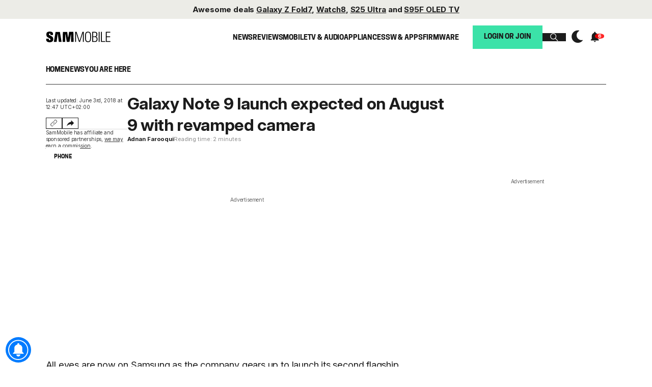

--- FILE ---
content_type: text/html; charset=UTF-8
request_url: https://www.sammobile.com/2018/06/03/galaxy-note-9-launch-expected-on-august-9-with-revamped-camera/
body_size: 38495
content:
<!DOCTYPE html>
<html lang="en-US">


<head>
    <!-- Dark Mode: run as early as possible. -->
    <script>
        try {
            // Check if the theme is stored in localStorage and apply the dark mode if necessary
            const storedTheme = localStorage.getItem('theme');
            if (storedTheme === 'dark') {
                document.documentElement.classList.add('dark'); // Apply dark class to html
                document.body.classList.add('dark'); // Apply dark class to body
                if (document.querySelector('meta[name="theme-color"]')) {
                    document.querySelector('meta[name="theme-color"]').setAttribute('content', '#000000');
                }
            } else {
                document.documentElement.classList.remove('dark'); // Remove dark class from html if it's not dark
                document.body.classList.remove('dark'); // Remove dark class from body if it's not dark
                if (document.querySelector('meta[name="theme-color"]')) {
                    document.querySelector('meta[name="theme-color"]').setAttribute('content', '#FFFFFF');
                }
            }
        } catch (e) {
            console.warn('Error reading theme from localStorage', e);
        }
    </script>
    <meta name="theme-color" content="#FFFFFF" />

    <meta charset="UTF-8">
    <meta http-equiv="X-UA-Compatible" content="IE=edge" /><script type="text/javascript">(window.NREUM||(NREUM={})).init={ajax:{deny_list:["bam.nr-data.net"]},feature_flags:["soft_nav"]};(window.NREUM||(NREUM={})).loader_config={licenseKey:"e88816d150",applicationID:"4617752",browserID:"4617754"};;/*! For license information please see nr-loader-rum-1.308.0.min.js.LICENSE.txt */
(()=>{var e,t,r={163:(e,t,r)=>{"use strict";r.d(t,{j:()=>E});var n=r(384),i=r(1741);var a=r(2555);r(860).K7.genericEvents;const s="experimental.resources",o="register",c=e=>{if(!e||"string"!=typeof e)return!1;try{document.createDocumentFragment().querySelector(e)}catch{return!1}return!0};var d=r(2614),u=r(944),l=r(8122);const f="[data-nr-mask]",g=e=>(0,l.a)(e,(()=>{const e={feature_flags:[],experimental:{allow_registered_children:!1,resources:!1},mask_selector:"*",block_selector:"[data-nr-block]",mask_input_options:{color:!1,date:!1,"datetime-local":!1,email:!1,month:!1,number:!1,range:!1,search:!1,tel:!1,text:!1,time:!1,url:!1,week:!1,textarea:!1,select:!1,password:!0}};return{ajax:{deny_list:void 0,block_internal:!0,enabled:!0,autoStart:!0},api:{get allow_registered_children(){return e.feature_flags.includes(o)||e.experimental.allow_registered_children},set allow_registered_children(t){e.experimental.allow_registered_children=t},duplicate_registered_data:!1},browser_consent_mode:{enabled:!1},distributed_tracing:{enabled:void 0,exclude_newrelic_header:void 0,cors_use_newrelic_header:void 0,cors_use_tracecontext_headers:void 0,allowed_origins:void 0},get feature_flags(){return e.feature_flags},set feature_flags(t){e.feature_flags=t},generic_events:{enabled:!0,autoStart:!0},harvest:{interval:30},jserrors:{enabled:!0,autoStart:!0},logging:{enabled:!0,autoStart:!0},metrics:{enabled:!0,autoStart:!0},obfuscate:void 0,page_action:{enabled:!0},page_view_event:{enabled:!0,autoStart:!0},page_view_timing:{enabled:!0,autoStart:!0},performance:{capture_marks:!1,capture_measures:!1,capture_detail:!0,resources:{get enabled(){return e.feature_flags.includes(s)||e.experimental.resources},set enabled(t){e.experimental.resources=t},asset_types:[],first_party_domains:[],ignore_newrelic:!0}},privacy:{cookies_enabled:!0},proxy:{assets:void 0,beacon:void 0},session:{expiresMs:d.wk,inactiveMs:d.BB},session_replay:{autoStart:!0,enabled:!1,preload:!1,sampling_rate:10,error_sampling_rate:100,collect_fonts:!1,inline_images:!1,fix_stylesheets:!0,mask_all_inputs:!0,get mask_text_selector(){return e.mask_selector},set mask_text_selector(t){c(t)?e.mask_selector="".concat(t,",").concat(f):""===t||null===t?e.mask_selector=f:(0,u.R)(5,t)},get block_class(){return"nr-block"},get ignore_class(){return"nr-ignore"},get mask_text_class(){return"nr-mask"},get block_selector(){return e.block_selector},set block_selector(t){c(t)?e.block_selector+=",".concat(t):""!==t&&(0,u.R)(6,t)},get mask_input_options(){return e.mask_input_options},set mask_input_options(t){t&&"object"==typeof t?e.mask_input_options={...t,password:!0}:(0,u.R)(7,t)}},session_trace:{enabled:!0,autoStart:!0},soft_navigations:{enabled:!0,autoStart:!0},spa:{enabled:!0,autoStart:!0},ssl:void 0,user_actions:{enabled:!0,elementAttributes:["id","className","tagName","type"]}}})());var p=r(6154),m=r(9324);let h=0;const v={buildEnv:m.F3,distMethod:m.Xs,version:m.xv,originTime:p.WN},b={consented:!1},y={appMetadata:{},get consented(){return this.session?.state?.consent||b.consented},set consented(e){b.consented=e},customTransaction:void 0,denyList:void 0,disabled:!1,harvester:void 0,isolatedBacklog:!1,isRecording:!1,loaderType:void 0,maxBytes:3e4,obfuscator:void 0,onerror:void 0,ptid:void 0,releaseIds:{},session:void 0,timeKeeper:void 0,registeredEntities:[],jsAttributesMetadata:{bytes:0},get harvestCount(){return++h}},_=e=>{const t=(0,l.a)(e,y),r=Object.keys(v).reduce((e,t)=>(e[t]={value:v[t],writable:!1,configurable:!0,enumerable:!0},e),{});return Object.defineProperties(t,r)};var w=r(5701);const x=e=>{const t=e.startsWith("http");e+="/",r.p=t?e:"https://"+e};var R=r(7836),k=r(3241);const A={accountID:void 0,trustKey:void 0,agentID:void 0,licenseKey:void 0,applicationID:void 0,xpid:void 0},S=e=>(0,l.a)(e,A),T=new Set;function E(e,t={},r,s){let{init:o,info:c,loader_config:d,runtime:u={},exposed:l=!0}=t;if(!c){const e=(0,n.pV)();o=e.init,c=e.info,d=e.loader_config}e.init=g(o||{}),e.loader_config=S(d||{}),c.jsAttributes??={},p.bv&&(c.jsAttributes.isWorker=!0),e.info=(0,a.D)(c);const f=e.init,m=[c.beacon,c.errorBeacon];T.has(e.agentIdentifier)||(f.proxy.assets&&(x(f.proxy.assets),m.push(f.proxy.assets)),f.proxy.beacon&&m.push(f.proxy.beacon),e.beacons=[...m],function(e){const t=(0,n.pV)();Object.getOwnPropertyNames(i.W.prototype).forEach(r=>{const n=i.W.prototype[r];if("function"!=typeof n||"constructor"===n)return;let a=t[r];e[r]&&!1!==e.exposed&&"micro-agent"!==e.runtime?.loaderType&&(t[r]=(...t)=>{const n=e[r](...t);return a?a(...t):n})})}(e),(0,n.US)("activatedFeatures",w.B)),u.denyList=[...f.ajax.deny_list||[],...f.ajax.block_internal?m:[]],u.ptid=e.agentIdentifier,u.loaderType=r,e.runtime=_(u),T.has(e.agentIdentifier)||(e.ee=R.ee.get(e.agentIdentifier),e.exposed=l,(0,k.W)({agentIdentifier:e.agentIdentifier,drained:!!w.B?.[e.agentIdentifier],type:"lifecycle",name:"initialize",feature:void 0,data:e.config})),T.add(e.agentIdentifier)}},384:(e,t,r)=>{"use strict";r.d(t,{NT:()=>s,US:()=>u,Zm:()=>o,bQ:()=>d,dV:()=>c,pV:()=>l});var n=r(6154),i=r(1863),a=r(1910);const s={beacon:"bam.nr-data.net",errorBeacon:"bam.nr-data.net"};function o(){return n.gm.NREUM||(n.gm.NREUM={}),void 0===n.gm.newrelic&&(n.gm.newrelic=n.gm.NREUM),n.gm.NREUM}function c(){let e=o();return e.o||(e.o={ST:n.gm.setTimeout,SI:n.gm.setImmediate||n.gm.setInterval,CT:n.gm.clearTimeout,XHR:n.gm.XMLHttpRequest,REQ:n.gm.Request,EV:n.gm.Event,PR:n.gm.Promise,MO:n.gm.MutationObserver,FETCH:n.gm.fetch,WS:n.gm.WebSocket},(0,a.i)(...Object.values(e.o))),e}function d(e,t){let r=o();r.initializedAgents??={},t.initializedAt={ms:(0,i.t)(),date:new Date},r.initializedAgents[e]=t}function u(e,t){o()[e]=t}function l(){return function(){let e=o();const t=e.info||{};e.info={beacon:s.beacon,errorBeacon:s.errorBeacon,...t}}(),function(){let e=o();const t=e.init||{};e.init={...t}}(),c(),function(){let e=o();const t=e.loader_config||{};e.loader_config={...t}}(),o()}},782:(e,t,r)=>{"use strict";r.d(t,{T:()=>n});const n=r(860).K7.pageViewTiming},860:(e,t,r)=>{"use strict";r.d(t,{$J:()=>u,K7:()=>c,P3:()=>d,XX:()=>i,Yy:()=>o,df:()=>a,qY:()=>n,v4:()=>s});const n="events",i="jserrors",a="browser/blobs",s="rum",o="browser/logs",c={ajax:"ajax",genericEvents:"generic_events",jserrors:i,logging:"logging",metrics:"metrics",pageAction:"page_action",pageViewEvent:"page_view_event",pageViewTiming:"page_view_timing",sessionReplay:"session_replay",sessionTrace:"session_trace",softNav:"soft_navigations",spa:"spa"},d={[c.pageViewEvent]:1,[c.pageViewTiming]:2,[c.metrics]:3,[c.jserrors]:4,[c.spa]:5,[c.ajax]:6,[c.sessionTrace]:7,[c.softNav]:8,[c.sessionReplay]:9,[c.logging]:10,[c.genericEvents]:11},u={[c.pageViewEvent]:s,[c.pageViewTiming]:n,[c.ajax]:n,[c.spa]:n,[c.softNav]:n,[c.metrics]:i,[c.jserrors]:i,[c.sessionTrace]:a,[c.sessionReplay]:a,[c.logging]:o,[c.genericEvents]:"ins"}},944:(e,t,r)=>{"use strict";r.d(t,{R:()=>i});var n=r(3241);function i(e,t){"function"==typeof console.debug&&(console.debug("New Relic Warning: https://github.com/newrelic/newrelic-browser-agent/blob/main/docs/warning-codes.md#".concat(e),t),(0,n.W)({agentIdentifier:null,drained:null,type:"data",name:"warn",feature:"warn",data:{code:e,secondary:t}}))}},1687:(e,t,r)=>{"use strict";r.d(t,{Ak:()=>d,Ze:()=>f,x3:()=>u});var n=r(3241),i=r(7836),a=r(3606),s=r(860),o=r(2646);const c={};function d(e,t){const r={staged:!1,priority:s.P3[t]||0};l(e),c[e].get(t)||c[e].set(t,r)}function u(e,t){e&&c[e]&&(c[e].get(t)&&c[e].delete(t),p(e,t,!1),c[e].size&&g(e))}function l(e){if(!e)throw new Error("agentIdentifier required");c[e]||(c[e]=new Map)}function f(e="",t="feature",r=!1){if(l(e),!e||!c[e].get(t)||r)return p(e,t);c[e].get(t).staged=!0,g(e)}function g(e){const t=Array.from(c[e]);t.every(([e,t])=>t.staged)&&(t.sort((e,t)=>e[1].priority-t[1].priority),t.forEach(([t])=>{c[e].delete(t),p(e,t)}))}function p(e,t,r=!0){const s=e?i.ee.get(e):i.ee,c=a.i.handlers;if(!s.aborted&&s.backlog&&c){if((0,n.W)({agentIdentifier:e,type:"lifecycle",name:"drain",feature:t}),r){const e=s.backlog[t],r=c[t];if(r){for(let t=0;e&&t<e.length;++t)m(e[t],r);Object.entries(r).forEach(([e,t])=>{Object.values(t||{}).forEach(t=>{t[0]?.on&&t[0]?.context()instanceof o.y&&t[0].on(e,t[1])})})}}s.isolatedBacklog||delete c[t],s.backlog[t]=null,s.emit("drain-"+t,[])}}function m(e,t){var r=e[1];Object.values(t[r]||{}).forEach(t=>{var r=e[0];if(t[0]===r){var n=t[1],i=e[3],a=e[2];n.apply(i,a)}})}},1738:(e,t,r)=>{"use strict";r.d(t,{U:()=>g,Y:()=>f});var n=r(3241),i=r(9908),a=r(1863),s=r(944),o=r(5701),c=r(3969),d=r(8362),u=r(860),l=r(4261);function f(e,t,r,a){const f=a||r;!f||f[e]&&f[e]!==d.d.prototype[e]||(f[e]=function(){(0,i.p)(c.xV,["API/"+e+"/called"],void 0,u.K7.metrics,r.ee),(0,n.W)({agentIdentifier:r.agentIdentifier,drained:!!o.B?.[r.agentIdentifier],type:"data",name:"api",feature:l.Pl+e,data:{}});try{return t.apply(this,arguments)}catch(e){(0,s.R)(23,e)}})}function g(e,t,r,n,s){const o=e.info;null===r?delete o.jsAttributes[t]:o.jsAttributes[t]=r,(s||null===r)&&(0,i.p)(l.Pl+n,[(0,a.t)(),t,r],void 0,"session",e.ee)}},1741:(e,t,r)=>{"use strict";r.d(t,{W:()=>a});var n=r(944),i=r(4261);class a{#e(e,...t){if(this[e]!==a.prototype[e])return this[e](...t);(0,n.R)(35,e)}addPageAction(e,t){return this.#e(i.hG,e,t)}register(e){return this.#e(i.eY,e)}recordCustomEvent(e,t){return this.#e(i.fF,e,t)}setPageViewName(e,t){return this.#e(i.Fw,e,t)}setCustomAttribute(e,t,r){return this.#e(i.cD,e,t,r)}noticeError(e,t){return this.#e(i.o5,e,t)}setUserId(e,t=!1){return this.#e(i.Dl,e,t)}setApplicationVersion(e){return this.#e(i.nb,e)}setErrorHandler(e){return this.#e(i.bt,e)}addRelease(e,t){return this.#e(i.k6,e,t)}log(e,t){return this.#e(i.$9,e,t)}start(){return this.#e(i.d3)}finished(e){return this.#e(i.BL,e)}recordReplay(){return this.#e(i.CH)}pauseReplay(){return this.#e(i.Tb)}addToTrace(e){return this.#e(i.U2,e)}setCurrentRouteName(e){return this.#e(i.PA,e)}interaction(e){return this.#e(i.dT,e)}wrapLogger(e,t,r){return this.#e(i.Wb,e,t,r)}measure(e,t){return this.#e(i.V1,e,t)}consent(e){return this.#e(i.Pv,e)}}},1863:(e,t,r)=>{"use strict";function n(){return Math.floor(performance.now())}r.d(t,{t:()=>n})},1910:(e,t,r)=>{"use strict";r.d(t,{i:()=>a});var n=r(944);const i=new Map;function a(...e){return e.every(e=>{if(i.has(e))return i.get(e);const t="function"==typeof e?e.toString():"",r=t.includes("[native code]"),a=t.includes("nrWrapper");return r||a||(0,n.R)(64,e?.name||t),i.set(e,r),r})}},2555:(e,t,r)=>{"use strict";r.d(t,{D:()=>o,f:()=>s});var n=r(384),i=r(8122);const a={beacon:n.NT.beacon,errorBeacon:n.NT.errorBeacon,licenseKey:void 0,applicationID:void 0,sa:void 0,queueTime:void 0,applicationTime:void 0,ttGuid:void 0,user:void 0,account:void 0,product:void 0,extra:void 0,jsAttributes:{},userAttributes:void 0,atts:void 0,transactionName:void 0,tNamePlain:void 0};function s(e){try{return!!e.licenseKey&&!!e.errorBeacon&&!!e.applicationID}catch(e){return!1}}const o=e=>(0,i.a)(e,a)},2614:(e,t,r)=>{"use strict";r.d(t,{BB:()=>s,H3:()=>n,g:()=>d,iL:()=>c,tS:()=>o,uh:()=>i,wk:()=>a});const n="NRBA",i="SESSION",a=144e5,s=18e5,o={STARTED:"session-started",PAUSE:"session-pause",RESET:"session-reset",RESUME:"session-resume",UPDATE:"session-update"},c={SAME_TAB:"same-tab",CROSS_TAB:"cross-tab"},d={OFF:0,FULL:1,ERROR:2}},2646:(e,t,r)=>{"use strict";r.d(t,{y:()=>n});class n{constructor(e){this.contextId=e}}},2843:(e,t,r)=>{"use strict";r.d(t,{G:()=>a,u:()=>i});var n=r(3878);function i(e,t=!1,r,i){(0,n.DD)("visibilitychange",function(){if(t)return void("hidden"===document.visibilityState&&e());e(document.visibilityState)},r,i)}function a(e,t,r){(0,n.sp)("pagehide",e,t,r)}},3241:(e,t,r)=>{"use strict";r.d(t,{W:()=>a});var n=r(6154);const i="newrelic";function a(e={}){try{n.gm.dispatchEvent(new CustomEvent(i,{detail:e}))}catch(e){}}},3606:(e,t,r)=>{"use strict";r.d(t,{i:()=>a});var n=r(9908);a.on=s;var i=a.handlers={};function a(e,t,r,a){s(a||n.d,i,e,t,r)}function s(e,t,r,i,a){a||(a="feature"),e||(e=n.d);var s=t[a]=t[a]||{};(s[r]=s[r]||[]).push([e,i])}},3878:(e,t,r)=>{"use strict";function n(e,t){return{capture:e,passive:!1,signal:t}}function i(e,t,r=!1,i){window.addEventListener(e,t,n(r,i))}function a(e,t,r=!1,i){document.addEventListener(e,t,n(r,i))}r.d(t,{DD:()=>a,jT:()=>n,sp:()=>i})},3969:(e,t,r)=>{"use strict";r.d(t,{TZ:()=>n,XG:()=>o,rs:()=>i,xV:()=>s,z_:()=>a});const n=r(860).K7.metrics,i="sm",a="cm",s="storeSupportabilityMetrics",o="storeEventMetrics"},4234:(e,t,r)=>{"use strict";r.d(t,{W:()=>a});var n=r(7836),i=r(1687);class a{constructor(e,t){this.agentIdentifier=e,this.ee=n.ee.get(e),this.featureName=t,this.blocked=!1}deregisterDrain(){(0,i.x3)(this.agentIdentifier,this.featureName)}}},4261:(e,t,r)=>{"use strict";r.d(t,{$9:()=>d,BL:()=>o,CH:()=>g,Dl:()=>_,Fw:()=>y,PA:()=>h,Pl:()=>n,Pv:()=>k,Tb:()=>l,U2:()=>a,V1:()=>R,Wb:()=>x,bt:()=>b,cD:()=>v,d3:()=>w,dT:()=>c,eY:()=>p,fF:()=>f,hG:()=>i,k6:()=>s,nb:()=>m,o5:()=>u});const n="api-",i="addPageAction",a="addToTrace",s="addRelease",o="finished",c="interaction",d="log",u="noticeError",l="pauseReplay",f="recordCustomEvent",g="recordReplay",p="register",m="setApplicationVersion",h="setCurrentRouteName",v="setCustomAttribute",b="setErrorHandler",y="setPageViewName",_="setUserId",w="start",x="wrapLogger",R="measure",k="consent"},5289:(e,t,r)=>{"use strict";r.d(t,{GG:()=>s,Qr:()=>c,sB:()=>o});var n=r(3878),i=r(6389);function a(){return"undefined"==typeof document||"complete"===document.readyState}function s(e,t){if(a())return e();const r=(0,i.J)(e),s=setInterval(()=>{a()&&(clearInterval(s),r())},500);(0,n.sp)("load",r,t)}function o(e){if(a())return e();(0,n.DD)("DOMContentLoaded",e)}function c(e){if(a())return e();(0,n.sp)("popstate",e)}},5607:(e,t,r)=>{"use strict";r.d(t,{W:()=>n});const n=(0,r(9566).bz)()},5701:(e,t,r)=>{"use strict";r.d(t,{B:()=>a,t:()=>s});var n=r(3241);const i=new Set,a={};function s(e,t){const r=t.agentIdentifier;a[r]??={},e&&"object"==typeof e&&(i.has(r)||(t.ee.emit("rumresp",[e]),a[r]=e,i.add(r),(0,n.W)({agentIdentifier:r,loaded:!0,drained:!0,type:"lifecycle",name:"load",feature:void 0,data:e})))}},6154:(e,t,r)=>{"use strict";r.d(t,{OF:()=>c,RI:()=>i,WN:()=>u,bv:()=>a,eN:()=>l,gm:()=>s,mw:()=>o,sb:()=>d});var n=r(1863);const i="undefined"!=typeof window&&!!window.document,a="undefined"!=typeof WorkerGlobalScope&&("undefined"!=typeof self&&self instanceof WorkerGlobalScope&&self.navigator instanceof WorkerNavigator||"undefined"!=typeof globalThis&&globalThis instanceof WorkerGlobalScope&&globalThis.navigator instanceof WorkerNavigator),s=i?window:"undefined"!=typeof WorkerGlobalScope&&("undefined"!=typeof self&&self instanceof WorkerGlobalScope&&self||"undefined"!=typeof globalThis&&globalThis instanceof WorkerGlobalScope&&globalThis),o=Boolean("hidden"===s?.document?.visibilityState),c=/iPad|iPhone|iPod/.test(s.navigator?.userAgent),d=c&&"undefined"==typeof SharedWorker,u=((()=>{const e=s.navigator?.userAgent?.match(/Firefox[/\s](\d+\.\d+)/);Array.isArray(e)&&e.length>=2&&e[1]})(),Date.now()-(0,n.t)()),l=()=>"undefined"!=typeof PerformanceNavigationTiming&&s?.performance?.getEntriesByType("navigation")?.[0]?.responseStart},6389:(e,t,r)=>{"use strict";function n(e,t=500,r={}){const n=r?.leading||!1;let i;return(...r)=>{n&&void 0===i&&(e.apply(this,r),i=setTimeout(()=>{i=clearTimeout(i)},t)),n||(clearTimeout(i),i=setTimeout(()=>{e.apply(this,r)},t))}}function i(e){let t=!1;return(...r)=>{t||(t=!0,e.apply(this,r))}}r.d(t,{J:()=>i,s:()=>n})},6630:(e,t,r)=>{"use strict";r.d(t,{T:()=>n});const n=r(860).K7.pageViewEvent},7699:(e,t,r)=>{"use strict";r.d(t,{It:()=>a,KC:()=>o,No:()=>i,qh:()=>s});var n=r(860);const i=16e3,a=1e6,s="SESSION_ERROR",o={[n.K7.logging]:!0,[n.K7.genericEvents]:!1,[n.K7.jserrors]:!1,[n.K7.ajax]:!1}},7836:(e,t,r)=>{"use strict";r.d(t,{P:()=>o,ee:()=>c});var n=r(384),i=r(8990),a=r(2646),s=r(5607);const o="nr@context:".concat(s.W),c=function e(t,r){var n={},s={},u={},l=!1;try{l=16===r.length&&d.initializedAgents?.[r]?.runtime.isolatedBacklog}catch(e){}var f={on:p,addEventListener:p,removeEventListener:function(e,t){var r=n[e];if(!r)return;for(var i=0;i<r.length;i++)r[i]===t&&r.splice(i,1)},emit:function(e,r,n,i,a){!1!==a&&(a=!0);if(c.aborted&&!i)return;t&&a&&t.emit(e,r,n);var o=g(n);m(e).forEach(e=>{e.apply(o,r)});var d=v()[s[e]];d&&d.push([f,e,r,o]);return o},get:h,listeners:m,context:g,buffer:function(e,t){const r=v();if(t=t||"feature",f.aborted)return;Object.entries(e||{}).forEach(([e,n])=>{s[n]=t,t in r||(r[t]=[])})},abort:function(){f._aborted=!0,Object.keys(f.backlog).forEach(e=>{delete f.backlog[e]})},isBuffering:function(e){return!!v()[s[e]]},debugId:r,backlog:l?{}:t&&"object"==typeof t.backlog?t.backlog:{},isolatedBacklog:l};return Object.defineProperty(f,"aborted",{get:()=>{let e=f._aborted||!1;return e||(t&&(e=t.aborted),e)}}),f;function g(e){return e&&e instanceof a.y?e:e?(0,i.I)(e,o,()=>new a.y(o)):new a.y(o)}function p(e,t){n[e]=m(e).concat(t)}function m(e){return n[e]||[]}function h(t){return u[t]=u[t]||e(f,t)}function v(){return f.backlog}}(void 0,"globalEE"),d=(0,n.Zm)();d.ee||(d.ee=c)},8122:(e,t,r)=>{"use strict";r.d(t,{a:()=>i});var n=r(944);function i(e,t){try{if(!e||"object"!=typeof e)return(0,n.R)(3);if(!t||"object"!=typeof t)return(0,n.R)(4);const r=Object.create(Object.getPrototypeOf(t),Object.getOwnPropertyDescriptors(t)),a=0===Object.keys(r).length?e:r;for(let s in a)if(void 0!==e[s])try{if(null===e[s]){r[s]=null;continue}Array.isArray(e[s])&&Array.isArray(t[s])?r[s]=Array.from(new Set([...e[s],...t[s]])):"object"==typeof e[s]&&"object"==typeof t[s]?r[s]=i(e[s],t[s]):r[s]=e[s]}catch(e){r[s]||(0,n.R)(1,e)}return r}catch(e){(0,n.R)(2,e)}}},8362:(e,t,r)=>{"use strict";r.d(t,{d:()=>a});var n=r(9566),i=r(1741);class a extends i.W{agentIdentifier=(0,n.LA)(16)}},8374:(e,t,r)=>{r.nc=(()=>{try{return document?.currentScript?.nonce}catch(e){}return""})()},8990:(e,t,r)=>{"use strict";r.d(t,{I:()=>i});var n=Object.prototype.hasOwnProperty;function i(e,t,r){if(n.call(e,t))return e[t];var i=r();if(Object.defineProperty&&Object.keys)try{return Object.defineProperty(e,t,{value:i,writable:!0,enumerable:!1}),i}catch(e){}return e[t]=i,i}},9324:(e,t,r)=>{"use strict";r.d(t,{F3:()=>i,Xs:()=>a,xv:()=>n});const n="1.308.0",i="PROD",a="CDN"},9566:(e,t,r)=>{"use strict";r.d(t,{LA:()=>o,bz:()=>s});var n=r(6154);const i="xxxxxxxx-xxxx-4xxx-yxxx-xxxxxxxxxxxx";function a(e,t){return e?15&e[t]:16*Math.random()|0}function s(){const e=n.gm?.crypto||n.gm?.msCrypto;let t,r=0;return e&&e.getRandomValues&&(t=e.getRandomValues(new Uint8Array(30))),i.split("").map(e=>"x"===e?a(t,r++).toString(16):"y"===e?(3&a()|8).toString(16):e).join("")}function o(e){const t=n.gm?.crypto||n.gm?.msCrypto;let r,i=0;t&&t.getRandomValues&&(r=t.getRandomValues(new Uint8Array(e)));const s=[];for(var o=0;o<e;o++)s.push(a(r,i++).toString(16));return s.join("")}},9908:(e,t,r)=>{"use strict";r.d(t,{d:()=>n,p:()=>i});var n=r(7836).ee.get("handle");function i(e,t,r,i,a){a?(a.buffer([e],i),a.emit(e,t,r)):(n.buffer([e],i),n.emit(e,t,r))}}},n={};function i(e){var t=n[e];if(void 0!==t)return t.exports;var a=n[e]={exports:{}};return r[e](a,a.exports,i),a.exports}i.m=r,i.d=(e,t)=>{for(var r in t)i.o(t,r)&&!i.o(e,r)&&Object.defineProperty(e,r,{enumerable:!0,get:t[r]})},i.f={},i.e=e=>Promise.all(Object.keys(i.f).reduce((t,r)=>(i.f[r](e,t),t),[])),i.u=e=>"nr-rum-1.308.0.min.js",i.o=(e,t)=>Object.prototype.hasOwnProperty.call(e,t),e={},t="NRBA-1.308.0.PROD:",i.l=(r,n,a,s)=>{if(e[r])e[r].push(n);else{var o,c;if(void 0!==a)for(var d=document.getElementsByTagName("script"),u=0;u<d.length;u++){var l=d[u];if(l.getAttribute("src")==r||l.getAttribute("data-webpack")==t+a){o=l;break}}if(!o){c=!0;var f={296:"sha512-+MIMDsOcckGXa1EdWHqFNv7P+JUkd5kQwCBr3KE6uCvnsBNUrdSt4a/3/L4j4TxtnaMNjHpza2/erNQbpacJQA=="};(o=document.createElement("script")).charset="utf-8",i.nc&&o.setAttribute("nonce",i.nc),o.setAttribute("data-webpack",t+a),o.src=r,0!==o.src.indexOf(window.location.origin+"/")&&(o.crossOrigin="anonymous"),f[s]&&(o.integrity=f[s])}e[r]=[n];var g=(t,n)=>{o.onerror=o.onload=null,clearTimeout(p);var i=e[r];if(delete e[r],o.parentNode&&o.parentNode.removeChild(o),i&&i.forEach(e=>e(n)),t)return t(n)},p=setTimeout(g.bind(null,void 0,{type:"timeout",target:o}),12e4);o.onerror=g.bind(null,o.onerror),o.onload=g.bind(null,o.onload),c&&document.head.appendChild(o)}},i.r=e=>{"undefined"!=typeof Symbol&&Symbol.toStringTag&&Object.defineProperty(e,Symbol.toStringTag,{value:"Module"}),Object.defineProperty(e,"__esModule",{value:!0})},i.p="https://js-agent.newrelic.com/",(()=>{var e={374:0,840:0};i.f.j=(t,r)=>{var n=i.o(e,t)?e[t]:void 0;if(0!==n)if(n)r.push(n[2]);else{var a=new Promise((r,i)=>n=e[t]=[r,i]);r.push(n[2]=a);var s=i.p+i.u(t),o=new Error;i.l(s,r=>{if(i.o(e,t)&&(0!==(n=e[t])&&(e[t]=void 0),n)){var a=r&&("load"===r.type?"missing":r.type),s=r&&r.target&&r.target.src;o.message="Loading chunk "+t+" failed: ("+a+": "+s+")",o.name="ChunkLoadError",o.type=a,o.request=s,n[1](o)}},"chunk-"+t,t)}};var t=(t,r)=>{var n,a,[s,o,c]=r,d=0;if(s.some(t=>0!==e[t])){for(n in o)i.o(o,n)&&(i.m[n]=o[n]);if(c)c(i)}for(t&&t(r);d<s.length;d++)a=s[d],i.o(e,a)&&e[a]&&e[a][0](),e[a]=0},r=self["webpackChunk:NRBA-1.308.0.PROD"]=self["webpackChunk:NRBA-1.308.0.PROD"]||[];r.forEach(t.bind(null,0)),r.push=t.bind(null,r.push.bind(r))})(),(()=>{"use strict";i(8374);var e=i(8362),t=i(860);const r=Object.values(t.K7);var n=i(163);var a=i(9908),s=i(1863),o=i(4261),c=i(1738);var d=i(1687),u=i(4234),l=i(5289),f=i(6154),g=i(944),p=i(384);const m=e=>f.RI&&!0===e?.privacy.cookies_enabled;function h(e){return!!(0,p.dV)().o.MO&&m(e)&&!0===e?.session_trace.enabled}var v=i(6389),b=i(7699);class y extends u.W{constructor(e,t){super(e.agentIdentifier,t),this.agentRef=e,this.abortHandler=void 0,this.featAggregate=void 0,this.loadedSuccessfully=void 0,this.onAggregateImported=new Promise(e=>{this.loadedSuccessfully=e}),this.deferred=Promise.resolve(),!1===e.init[this.featureName].autoStart?this.deferred=new Promise((t,r)=>{this.ee.on("manual-start-all",(0,v.J)(()=>{(0,d.Ak)(e.agentIdentifier,this.featureName),t()}))}):(0,d.Ak)(e.agentIdentifier,t)}importAggregator(e,t,r={}){if(this.featAggregate)return;const n=async()=>{let n;await this.deferred;try{if(m(e.init)){const{setupAgentSession:t}=await i.e(296).then(i.bind(i,3305));n=t(e)}}catch(e){(0,g.R)(20,e),this.ee.emit("internal-error",[e]),(0,a.p)(b.qh,[e],void 0,this.featureName,this.ee)}try{if(!this.#t(this.featureName,n,e.init))return(0,d.Ze)(this.agentIdentifier,this.featureName),void this.loadedSuccessfully(!1);const{Aggregate:i}=await t();this.featAggregate=new i(e,r),e.runtime.harvester.initializedAggregates.push(this.featAggregate),this.loadedSuccessfully(!0)}catch(e){(0,g.R)(34,e),this.abortHandler?.(),(0,d.Ze)(this.agentIdentifier,this.featureName,!0),this.loadedSuccessfully(!1),this.ee&&this.ee.abort()}};f.RI?(0,l.GG)(()=>n(),!0):n()}#t(e,r,n){if(this.blocked)return!1;switch(e){case t.K7.sessionReplay:return h(n)&&!!r;case t.K7.sessionTrace:return!!r;default:return!0}}}var _=i(6630),w=i(2614),x=i(3241);class R extends y{static featureName=_.T;constructor(e){var t;super(e,_.T),this.setupInspectionEvents(e.agentIdentifier),t=e,(0,c.Y)(o.Fw,function(e,r){"string"==typeof e&&("/"!==e.charAt(0)&&(e="/"+e),t.runtime.customTransaction=(r||"http://custom.transaction")+e,(0,a.p)(o.Pl+o.Fw,[(0,s.t)()],void 0,void 0,t.ee))},t),this.importAggregator(e,()=>i.e(296).then(i.bind(i,3943)))}setupInspectionEvents(e){const t=(t,r)=>{t&&(0,x.W)({agentIdentifier:e,timeStamp:t.timeStamp,loaded:"complete"===t.target.readyState,type:"window",name:r,data:t.target.location+""})};(0,l.sB)(e=>{t(e,"DOMContentLoaded")}),(0,l.GG)(e=>{t(e,"load")}),(0,l.Qr)(e=>{t(e,"navigate")}),this.ee.on(w.tS.UPDATE,(t,r)=>{(0,x.W)({agentIdentifier:e,type:"lifecycle",name:"session",data:r})})}}class k extends e.d{constructor(e){var t;(super(),f.gm)?(this.features={},(0,p.bQ)(this.agentIdentifier,this),this.desiredFeatures=new Set(e.features||[]),this.desiredFeatures.add(R),(0,n.j)(this,e,e.loaderType||"agent"),t=this,(0,c.Y)(o.cD,function(e,r,n=!1){if("string"==typeof e){if(["string","number","boolean"].includes(typeof r)||null===r)return(0,c.U)(t,e,r,o.cD,n);(0,g.R)(40,typeof r)}else(0,g.R)(39,typeof e)},t),function(e){(0,c.Y)(o.Dl,function(t,r=!1){if("string"!=typeof t&&null!==t)return void(0,g.R)(41,typeof t);const n=e.info.jsAttributes["enduser.id"];r&&null!=n&&n!==t?(0,a.p)(o.Pl+"setUserIdAndResetSession",[t],void 0,"session",e.ee):(0,c.U)(e,"enduser.id",t,o.Dl,!0)},e)}(this),function(e){(0,c.Y)(o.nb,function(t){if("string"==typeof t||null===t)return(0,c.U)(e,"application.version",t,o.nb,!1);(0,g.R)(42,typeof t)},e)}(this),function(e){(0,c.Y)(o.d3,function(){e.ee.emit("manual-start-all")},e)}(this),function(e){(0,c.Y)(o.Pv,function(t=!0){if("boolean"==typeof t){if((0,a.p)(o.Pl+o.Pv,[t],void 0,"session",e.ee),e.runtime.consented=t,t){const t=e.features.page_view_event;t.onAggregateImported.then(e=>{const r=t.featAggregate;e&&!r.sentRum&&r.sendRum()})}}else(0,g.R)(65,typeof t)},e)}(this),this.run()):(0,g.R)(21)}get config(){return{info:this.info,init:this.init,loader_config:this.loader_config,runtime:this.runtime}}get api(){return this}run(){try{const e=function(e){const t={};return r.forEach(r=>{t[r]=!!e[r]?.enabled}),t}(this.init),n=[...this.desiredFeatures];n.sort((e,r)=>t.P3[e.featureName]-t.P3[r.featureName]),n.forEach(r=>{if(!e[r.featureName]&&r.featureName!==t.K7.pageViewEvent)return;if(r.featureName===t.K7.spa)return void(0,g.R)(67);const n=function(e){switch(e){case t.K7.ajax:return[t.K7.jserrors];case t.K7.sessionTrace:return[t.K7.ajax,t.K7.pageViewEvent];case t.K7.sessionReplay:return[t.K7.sessionTrace];case t.K7.pageViewTiming:return[t.K7.pageViewEvent];default:return[]}}(r.featureName).filter(e=>!(e in this.features));n.length>0&&(0,g.R)(36,{targetFeature:r.featureName,missingDependencies:n}),this.features[r.featureName]=new r(this)})}catch(e){(0,g.R)(22,e);for(const e in this.features)this.features[e].abortHandler?.();const t=(0,p.Zm)();delete t.initializedAgents[this.agentIdentifier]?.features,delete this.sharedAggregator;return t.ee.get(this.agentIdentifier).abort(),!1}}}var A=i(2843),S=i(782);class T extends y{static featureName=S.T;constructor(e){super(e,S.T),f.RI&&((0,A.u)(()=>(0,a.p)("docHidden",[(0,s.t)()],void 0,S.T,this.ee),!0),(0,A.G)(()=>(0,a.p)("winPagehide",[(0,s.t)()],void 0,S.T,this.ee)),this.importAggregator(e,()=>i.e(296).then(i.bind(i,2117))))}}var E=i(3969);class I extends y{static featureName=E.TZ;constructor(e){super(e,E.TZ),f.RI&&document.addEventListener("securitypolicyviolation",e=>{(0,a.p)(E.xV,["Generic/CSPViolation/Detected"],void 0,this.featureName,this.ee)}),this.importAggregator(e,()=>i.e(296).then(i.bind(i,9623)))}}new k({features:[R,T,I],loaderType:"lite"})})()})();</script>
    <meta name="format-detection" content="telephone=no">
    <meta name="viewport" content="width=device-width, initial-scale=1, maximum-scale=5">

    <title>Galaxy Note 9 launch expected on August 9 with revamped camera - SamMobile</title>
    <meta name="keywords" content="" />
    <meta property="fb:app_id" content="159407247864436" />
    <meta property="og:site_name" content="SamMobile" />
    <meta property="og:image" content="https://www.sammobile.com/wp-content/uploads/2017/09/galaxy-note-8-review-design-1.jpg" />
    
    
    <!-- Insert it as the very first script within the HEAD-tag of your website -->
            <script type="text/javascript">
            !(function(o, _name) {
                o[_name] = o[_name] || function $() {
                    ($.q = $.q || []).push(arguments)
                }, o[_name].v = o[_name].v || 2, o[_name].s = "1";
                !(function(t, o, n, c) {
                    function a(n, c) {
                        try {
                            a = t.localStorage, (n = JSON.parse(a.getItem("_aQS01RURFNzIxODNCRDkxODFGQUMyOTBCOTMtMTA0")).lgk || []) && (c = t[o].pubads()) && n.forEach((function(t) {
                                t && t[0] && c.setTargeting(t[0], t[1] || "")
                            }))
                        } catch (f) {}
                        var a
                    }
                    try {
                        (c = t[o] = t[o] || {}).cmd = c.cmd || [], typeof c.pubads === n ? a() : typeof c.cmd.unshift === n ? c.cmd.unshift(a) : c.cmd.push(a)
                    } catch (f) {}
                })(window, "googletag", "function");;
                !(function(n, t) {
                    n.__admiral_getConsentForGTM = function(t) {
                        function a(n, a) {
                            t((function(n, t) {
                                const a = n && n.purpose && n.purpose.consents || {};
                                return {
                                    adConsentGranted: t || !!a[1],
                                    adUserData: t || !!a[7],
                                    adPersonalization: t || !!a[3],
                                    analyticsConsentGranted: t || !!a[1],
                                    personalizationConsentGranted: t || !!a[5],
                                    functionalityConsentGranted: t || !1,
                                    securityConsentGranted: t || !0
                                }
                            })(n, !a))
                        }
                        n[_name]("after", "cmp.loaded", (function(t) {
                            t && t.tcData && t.tcData.gdprApplies ? (t.consentKnown && a(t.tcData, !0), n[_name]("after", "cmp.updated", (function(n) {
                                a(n.tcData, !0)
                            }))) : a({}, !1)
                        }))
                    }
                })(window);
            })(window, decodeURI(decodeURI('%61%64m%25%369%72%61l')));
            !(function(t, c, o, $) {
                o = t.createElement(c), t = t.getElementsByTagName(c)[0], o.async = 1, o.src = "https://podname.com/1517c2af443/592b_3e8b97ca22d7756075f146765d8ba7ef74aa21bb0.main.js", ($ = 0) && $(o), t.parentNode.insertBefore(o, t)
            })(document, "script");;;
            !(function(t, n, e, i, a) {
                function c() {
                    for (var t = [], e = 0; e < arguments.length; e++) t.push(arguments[e]);
                    if (!t.length) return a;
                    "ping" === t[0] ? t[2]({
                        gdprAppliesGlobally: !!n.__cmpGdprAppliesGlobally,
                        cmpLoaded: !1,
                        cmpStatus: "stub"
                    }) : t.length > 0 && a.push(t)
                }

                function f(t) {
                    if (t && t.data && t.source) {
                        var i, a = t.source,
                            c = "string" == typeof t.data && t.data.indexOf("__tcfapiCall") >= 0;
                        (i = c ? ((function(t) {
                            try {
                                return JSON.parse(t)
                            } catch (n) {}
                        })(t.data) || {}).__tcfapiCall : (t.data || {}).__tcfapiCall) && n[e](i.command, i.version, (function(t, n) {
                            var e = {
                                __tcfapiReturn: {
                                    returnValue: t,
                                    success: n,
                                    callId: i.callId
                                }
                            };
                            a && a.postMessage(c ? JSON.stringify(e) : e, "*")
                        }), i.parameter)
                    }
                }!(function o() {
                    if (!n.frames[i]) {
                        var e = t.body;
                        if (e) {
                            var a = t.createElement("iframe");
                            a.style.display = "none", a.name = i, e.appendChild(a)
                        } else setTimeout(o, 5)
                    }
                })(), c.v = 1, "function" != typeof n[e] && (n[e] = n[e] || c, n.addEventListener ? n.addEventListener("message", f, !1) : n.attachEvent && n.attachEvent("onmessage", f))
            })(document, window, "__tcfapi", "__tcfapiLocator", []);;;
            !(function(e, t, n, r, a, i, s, c, u, o, p) {
                function d() {
                    for (var e = [], t = arguments.length, n = 0; n < t; n++) e.push(arguments[n]);
                    var r, a = e[1],
                        i = typeof a === s,
                        c = e[2],
                        d = {
                            gppVersion: "1.1",
                            cmpStatus: "stub",
                            cmpDisplayStatus: "hidden",
                            signalStatus: "not ready",
                            supportedAPIs: ["7:usnat"].reduce((function(e, t) {
                                return t && e.push(t), e
                            }), []),
                            cmpId: 9,
                            sectionList: [],
                            applicableSections: [0],
                            gppString: "",
                            parsedSections: {}
                        };

                    function f(e) {
                        i && a(e, !0)
                    }
                    switch (e[0]) {
                        case "ping":
                            return f(d);
                        case "queue":
                            return u;
                        case "events":
                            return o;
                        case "addEventListener":
                            return i && (r = ++p, o.push({
                                id: r,
                                callback: a,
                                parameter: c
                            })), f({
                                eventName: "listenerRegistered",
                                listenerId: r,
                                data: !0,
                                pingData: d
                            });
                        case "removeEventListener":
                            for (r = !1, n = 0; n < o.length; n++)
                                if (o[n].id === c) {
                                    o.splice(n, 1), r = !0;
                                    break
                                } return f(r);
                        case "hasSection":
                        case "getSection":
                        case "getField":
                            return f(null);
                        default:
                            return void u.push(e)
                    }
                }
                d.v = 2, typeof t.__gpp !== s && (t.__gpp = t.__gpp || d, t.addEventListener && t.addEventListener("message", (function(e, n) {
                    var r = "string" == typeof e.data;
                    (n = r ? ((function(e) {
                        try {
                            return JSON.parse(e)
                        } catch (t) {}
                    })(e.data) || {}).__gppCall : (e.data || {}).__gppCall) && t.__gpp(n.command, (function(t, a) {
                        var i = {
                            __gppReturn: {
                                returnValue: t,
                                success: a,
                                callId: n.callId
                            }
                        };
                        e.source.postMessage(r ? JSON.stringify(i) : i, "*")
                    }), "parameter" in n ? n.parameter : null, n.version || 1)
                }), !1), (function f() {
                    if (!t.frames[r]) {
                        var n = e.body;
                        if (n) {
                            var a = e.createElement("iframe");
                            a.style.display = "none", a.name = r, n.appendChild(a)
                        } else setTimeout(f, 5)
                    }
                })())
            })(document, window, 0, "__gppLocator", 0, 0, "function", 0, [], [], 0);
        </script>
    
    <style>
        .sc-eDvSVe.cwlUDU>p {
            font-size: 0.8125rem;
        }

        /* Hide snack-vod when viewport height is below 1050px */
        @media (max-height: 1049px) {
            #snack-vod {
                /* display: none !important; */
            }
        }

        @media only screen and (min-width: 728px) {
            #snack-top {
                min-height: 250px !important;
                text-align: center;
                margin: 10px auto 10px auto;
            }

            #snack-vod {
                min-height: 280px !important;
                margin: 10px auto 10px auto;
            }

            #snack-sidebar-1,
            #snack-sidebar-2,
            #snack-sidebar-3 {
                position: -webkit-sticky;
                position: sticky;
                top: 0;
                text-align: center;
                margin: auto;
            }

            #snack-sidebar-outer {
                min-height: 600px !important;
                text-align: center;
                margin: auto;
            }

            #snack-incontent-1,
            #snack-incontent-2,
            #snack-incontent-3,
            #snack-incontent-repeater {
                min-height: 280px !important;
                text-align: center;
                margin: auto;
            }
        }

        @media only screen and (max-width: 727px) {
            #snack-top {
                min-height: 100px !important;
                text-align: center;
                margin: 10px auto 10px auto;
            }

            #snack-vod {
                min-height: 290px !important;
            }

            #snack-incontent-repeater {
                min-height: 100px !important;
                text-align: center;
                margin: 10px auto 10px auto;
            }

            #snack-incontent-1,
            #snack-incontent-2 {
                min-height: 250px !important;
                text-align: center;
                margin: 10px auto 10px auto;
            }

            #snack-incontent-3 {
                min-height: 310px !important;
                text-align: center;
                margin: 10px auto 10px auto;
            }

            #snack-sidebar-1,
            #snack-sidebar-2,
            #snack-sidebar-3,
            #snack-sidebar-outer {
                display: none !important;
            }
        }

        @media (max-width: 1399px) {
            #snack-1x1 {
                display: none;
            }
        }

        /* Fixes for the in-content iframe */
        .page-content .core-content iframe,
        .page-content .wp-block-group .core-content iframe,
        .page-content .wp-block-group__inner-container .core-content iframe {
            overflow-x: hidden;
            width: 100%;
            max-width: 100%;
            aspect-ratio: 16 / 9;
        }
    </style>

    <!-- Google Tag Manager -->
    <script>
        (function(w, d, s, l, i) {
            w[l] = w[l] || [];
            w[l].push({
                'gtm.start': new Date().getTime(),
                event: 'gtm.js'
            });
            var f = d.getElementsByTagName(s)[0],
                j = d.createElement(s),
                dl = l != 'dataLayer' ? '&l=' + l : '';
            j.async = true;
            j.src =
                'https://www.googletagmanager.com/gtm.js?id=' + i + dl;
            f.parentNode.insertBefore(j, f);
        })(window, document, 'script', 'dataLayer', 'GTM-P8RGR6Q');
    </script>
    <!-- End Google Tag Manager -->

    <!-- New Relic Browser Monitoring Lite -->
    <!-- <script type="text/javascript" src="https://www.sammobile.com/wp-content/themes/sammobile-7/assets/js/newrelic.js"></script> -->

    <!-- Google tag (gtag.js) for GA4 -->
    <script async src="https://www.googletagmanager.com/gtag/js?id=G-P9CG4BMV6J"></script>
    <script>
        window.dataLayer = window.dataLayer || [];

        function gtag() {
            dataLayer.push(arguments);
        }
        gtag('js', new Date());

        gtag('config', 'G-P9CG4BMV6J');
    </script>

    <script defer data-domain="sammobile.com" src="https://plausible.io/js/plausible.js"></script>
    <script src="https://analytics.ahrefs.com/analytics.js" data-key="85C48lRlFHssNlDQsZXO9Q" async></script>

            <!-- Google Publisher Tag + prebid.js + googletag.js -->
        <script async src="https://securepubads.g.doubleclick.net/tag/js/gpt.js"></script>
        <script>
            var googletag = googletag || {};
            googletag.cmd = googletag.cmd || [];

            if (window.location.pathname.indexOf("/firmware") == 0) {
                googletag.cmd.push(function() {
                    googletag.pubads().setTargeting("firmware", "true");
                });
            }
        </script>
                    <!-- Centralized Snack AdWall load (non-home) -->
            <script async src="https://cdn.membrana.media/pub_scripts/skm/ym.js"></script>
                <meta name="pbstck_context:site_name" content="sammobile.com" />
        <meta name="pbstck_context:website" content="sammobile.com" />
        <script async src="https://boot.pbstck.com/v1/adm/6fccd536-3e7b-4c79-99a7-1ad3f2747b9b"></script>
    
    <!-- LaraPush Push Notification Integration -->
    <script src="https://cdn.larapush.com/scripts/larapush-popup-5.0.0.min.js"></script>
    <script>
        function LoadLaraPush() {
            if (typeof LaraPush === "function") {
                new LaraPush(JSON.parse(atob('[base64]')), JSON.parse(atob('[base64]')));
            }
        }
        LoadLaraPush();
    </script>
    <!-- /.LaraPush Push Notification Integration -->

    
        <meta name='robots' content='index, follow, max-image-preview:large, max-snippet:-1, max-video-preview:-1' />

	<!-- This site is optimized with the Yoast SEO Premium plugin v25.9 (Yoast SEO v25.9) - https://yoast.com/wordpress/plugins/seo/ -->
	<meta name="description" content="Samsung is expected to host the Galaxy Note 9 launch on August 9 in New York City. One of the biggest new features of the upcoming flagship is said to be its revamped camera. - SamMobile" />
	<link rel="canonical" href="https://www.sammobile.com/2018/06/03/galaxy-note-9-launch-expected-on-august-9-with-revamped-camera/" />
	<meta property="og:locale" content="en_US" />
	<meta property="og:type" content="article" />
	<meta property="og:title" content="Galaxy Note 9 launch expected on August 9 with revamped camera" />
	<meta property="og:description" content="Samsung is expected to host the Galaxy Note 9 launch on August 9 in New York City. One of the biggest new features of the upcoming flagship is said to be its revamped camera." />
	<meta property="og:url" content="https://www.sammobile.com/2018/06/03/galaxy-note-9-launch-expected-on-august-9-with-revamped-camera/" />
	<meta property="og:site_name" content="SamMobile" />
	<meta property="article:publisher" content="https://www.facebook.com/SamMobileOfficial" />
	<meta property="article:published_time" content="2018-06-03T10:47:00+00:00" />
	<meta property="og:image" content="https://www.sammobile.com/wp-content/uploads/2017/09/galaxy-note-8-review-design-1.jpg" />
	<meta property="og:image:width" content="2000" />
	<meta property="og:image:height" content="1123" />
	<meta property="og:image:type" content="image/jpeg" />
	<meta name="author" content="Adnan Farooqui" />
	<meta name="twitter:card" content="summary_large_image" />
	<meta name="twitter:creator" content="@SamMobiles" />
	<meta name="twitter:site" content="@SamMobiles" />
	<meta name="twitter:label1" content="Written by" />
	<meta name="twitter:data1" content="Adnan Farooqui" />
	<meta name="twitter:label2" content="Est. reading time" />
	<meta name="twitter:data2" content="2 minutes" />
	<script type="application/ld+json" class="yoast-schema-graph">{"@context":"https://schema.org","@graph":[{"@type":"Article","@id":"https://www.sammobile.com/2018/06/03/galaxy-note-9-launch-expected-on-august-9-with-revamped-camera/#article","isPartOf":{"@id":"https://www.sammobile.com/2018/06/03/galaxy-note-9-launch-expected-on-august-9-with-revamped-camera/"},"author":{"name":"Adnan Farooqui","@id":"https://www.sammobile.com/#/schema/person/1d3a29954aafe9a314f443fd676fddb6"},"headline":"Galaxy Note 9 launch expected on August 9 with revamped camera","datePublished":"2018-06-03T10:47:00+00:00","mainEntityOfPage":{"@id":"https://www.sammobile.com/2018/06/03/galaxy-note-9-launch-expected-on-august-9-with-revamped-camera/"},"wordCount":344,"commentCount":0,"publisher":{"@id":"https://www.sammobile.com/#organization"},"image":{"@id":"https://www.sammobile.com/2018/06/03/galaxy-note-9-launch-expected-on-august-9-with-revamped-camera/#primaryimage"},"thumbnailUrl":"https://www.sammobile.com/wp-content/uploads/2017/09/galaxy-note-8-review-design-1.jpg","keywords":["Samsung Galaxy Note 9"],"articleSection":["Phone"],"inLanguage":"en-US","copyrightYear":"2018","copyrightHolder":{"@id":"https://www.sammobile.com/#organization"}},{"@type":"WebPage","@id":"https://www.sammobile.com/2018/06/03/galaxy-note-9-launch-expected-on-august-9-with-revamped-camera/","url":"https://www.sammobile.com/2018/06/03/galaxy-note-9-launch-expected-on-august-9-with-revamped-camera/","name":"Galaxy Note 9 launch expected on August 9 with revamped camera","isPartOf":{"@id":"https://www.sammobile.com/#website"},"primaryImageOfPage":{"@id":"https://www.sammobile.com/2018/06/03/galaxy-note-9-launch-expected-on-august-9-with-revamped-camera/#primaryimage"},"image":{"@id":"https://www.sammobile.com/2018/06/03/galaxy-note-9-launch-expected-on-august-9-with-revamped-camera/#primaryimage"},"thumbnailUrl":"https://www.sammobile.com/wp-content/uploads/2017/09/galaxy-note-8-review-design-1.jpg","datePublished":"2018-06-03T10:47:00+00:00","description":"Samsung is expected to host the Galaxy Note 9 launch on August 9 in New York City. One of the biggest new features of the upcoming flagship is said to be its revamped camera.","breadcrumb":{"@id":"https://www.sammobile.com/2018/06/03/galaxy-note-9-launch-expected-on-august-9-with-revamped-camera/#breadcrumb"},"inLanguage":"en-US","potentialAction":[{"@type":"ReadAction","target":["https://www.sammobile.com/2018/06/03/galaxy-note-9-launch-expected-on-august-9-with-revamped-camera/"]}]},{"@type":"ImageObject","inLanguage":"en-US","@id":"https://www.sammobile.com/2018/06/03/galaxy-note-9-launch-expected-on-august-9-with-revamped-camera/#primaryimage","url":"https://www.sammobile.com/wp-content/uploads/2017/09/galaxy-note-8-review-design-1.jpg","contentUrl":"https://www.sammobile.com/wp-content/uploads/2017/09/galaxy-note-8-review-design-1.jpg","width":2000,"height":1123},{"@type":"BreadcrumbList","@id":"https://www.sammobile.com/2018/06/03/galaxy-note-9-launch-expected-on-august-9-with-revamped-camera/#breadcrumb","itemListElement":[{"@type":"ListItem","position":1,"name":"Home","item":"https://www.sammobile.com/"},{"@type":"ListItem","position":2,"name":"Galaxy Note 9 launch expected on August 9 with revamped camera"}]},{"@type":"WebSite","@id":"https://www.sammobile.com/#website","url":"https://www.sammobile.com/","name":"SamMobile","description":"Your source for all Samsung news","publisher":{"@id":"https://www.sammobile.com/#organization"},"potentialAction":[{"@type":"SearchAction","target":{"@type":"EntryPoint","urlTemplate":"https://www.sammobile.com/?s={search_term_string}"},"query-input":{"@type":"PropertyValueSpecification","valueRequired":true,"valueName":"search_term_string"}}],"inLanguage":"en-US"},{"@type":"Organization","@id":"https://www.sammobile.com/#organization","name":"SamMobile","url":"https://www.sammobile.com/","logo":{"@type":"ImageObject","inLanguage":"en-US","@id":"https://www.sammobile.com/#/schema/logo/image/","url":"https://www.sammobile.com/wp-content/uploads/2022/11/logo-highres.png","contentUrl":"https://www.sammobile.com/wp-content/uploads/2022/11/logo-highres.png","width":192,"height":192,"caption":"SamMobile"},"image":{"@id":"https://www.sammobile.com/#/schema/logo/image/"},"sameAs":["https://www.facebook.com/SamMobileOfficial","https://x.com/SamMobiles","https://www.instagram.com/sammobileofficial/","https://www.tiktok.com/@sammobileofficial","https://www.youtube.com/@SamMobileTV","https://t.me/SamMobileNews","https://whatsapp.com/channel/0029VaVf5rAKLaHecomgK30j","https://news.google.com/publications/CAAqBwgKMKDOpQsw89i9Aw"],"email":"support@sammobile.com","telephone":"+31 6 23029444","legalName":"SamMobile B.V.","foundingDate":"2011-12-01","vatID":"NL855088667B01","duns":"491647235","numberOfEmployees":{"@type":"QuantitativeValue","minValue":"11","maxValue":"50"}},{"@type":"Person","@id":"https://www.sammobile.com/#/schema/person/1d3a29954aafe9a314f443fd676fddb6","name":"Adnan Farooqui","image":{"@type":"ImageObject","inLanguage":"en-US","@id":"https://www.sammobile.com/#/schema/person/image/","url":"https://secure.gravatar.com/avatar/7946b68c5aaa6dca3fe8a0fd8fe0cccf1ee682c831dc82170d72a665338e687b?s=96&d=mm&r=pg","contentUrl":"https://secure.gravatar.com/avatar/7946b68c5aaa6dca3fe8a0fd8fe0cccf1ee682c831dc82170d72a665338e687b?s=96&d=mm&r=pg","caption":"Adnan Farooqui"},"url":"https://www.sammobile.com/author/adnanfarooqui/"}]}</script>
	<!-- / Yoast SEO Premium plugin. -->


<link rel="alternate" title="oEmbed (JSON)" type="application/json+oembed" href="https://www.sammobile.com/wp-json/oembed/1.0/embed?url=https%3A%2F%2Fwww.sammobile.com%2F2018%2F06%2F03%2Fgalaxy-note-9-launch-expected-on-august-9-with-revamped-camera%2F" />
<link rel="alternate" title="oEmbed (XML)" type="text/xml+oembed" href="https://www.sammobile.com/wp-json/oembed/1.0/embed?url=https%3A%2F%2Fwww.sammobile.com%2F2018%2F06%2F03%2Fgalaxy-note-9-launch-expected-on-august-9-with-revamped-camera%2F&#038;format=xml" />
<style id='wp-img-auto-sizes-contain-inline-css' type='text/css'>
img:is([sizes=auto i],[sizes^="auto," i]){contain-intrinsic-size:3000px 1500px}
/*# sourceURL=wp-img-auto-sizes-contain-inline-css */
</style>
<link rel='stylesheet' id='gn-frontend-gnfollow-style-css' href='https://www.sammobile.com/wp-content/plugins/gn-publisher/assets/css/gn-frontend-gnfollow.min.css?ver=1.5.25' type='text/css' media='all' />
<link rel='stylesheet' id='seoaic_front_main_css-css' href='https://www.sammobile.com/wp-content/plugins/seoai-client/assets/css/front.min.css?ver=2.21.1' type='text/css' media='all' />
<style id='seoaic_front_main_css-inline-css' type='text/css'>

            .seoaic-multistep-form {
                background-color: #fff !important;
                border: 0px solid #000 !important;
                border-radius: 0px !important;
            }

            div.seoaic-multistep-form .seoaic-ms-step-question {
                background: #fff;
                color: #100717;
                font-size: 13px;
                border-radius: 0px;
                border: 0px solid #000 !important;
            }

            .seoaic-multistep-form .seoaic-ms-text-message-wrapper {
                background: #fff;
                color: #100717;
                font-size: 13px ;
                border-radius: 0px;
                border: 0px solid #000;
            }
            .seoaic-multistep-form .seoaic-ms-multi-items-wrapper label {
                background: #fff;
                color: #100717;
                font-size: 13px;
                border-radius: 0px;
                border: 0px solid #000;
            }

            .seoaic-multistep-form .seoaic-ms-textarea-content textarea {
                border-radius: 0px;
                outline: 1px solid #fff;
            }

            .seoaic-multistep-form .seoaic-ms-contact-fields-wrapper {
                background: #fff;
                border-radius: 0px;
                border: 0px solid #000;
            }

            .seoaic-multistep-form .seoaic-ms-contact-field {
                border-radius: 0px;
                outline: 1px solid #fff;
                font-size: 13px;
            }

            .seoaic-multistep-form .seoaic-ms-contact-field-content label {
                color: #100717;
                font-size: 13px;
            }

            .seoaic-multistep-form .seoaic-ms-buttons-wrapper button {
                background: #fff !important;
                color: #100717 !important;
                font-size: 13px !important;
                border-radius: 0px !important;
                border: 0px solid #000 !important;
            }

            .seoaic-multistep-form .seoaic-ms-answer-item {
                background: #fff;
                color: #100717;
                font-size: 13px;
                border-radius: 0px;
                border: 0px solid #000;
            }

            .seoaic-multistep-form .seoaic-ms-bot-icon.show {
                background-color: #fff;
                background-size: 36px 36px;
                background-position: center center;
                background-repeat: no-repeat;
                border-radius: 0px;
                border: 0px solid #000;
                width: 36px;
                height: 36px;
                left: 0;
                padding: 6px;
                box-sizing: content-box;
            }

            .seoaic-multistep-form .seoaic-multistep-progress {
                height: 5px;
                background-color: #000;
            }
        


            .seoaic-ia-buttons-content button {
                background: #fff;
                color: #100717;
                font-size: 13px;
                border-radius: 0px;
                border: 0px solid #000;
            }

            .seoaic-ia-multi-items-wrapper label {
                background: #fff;
                color: #100717;
                font-size: 13px;
                border-radius: 0px;
                border: 0px solid #000;
            }

            .seoaic-ia-textarea-content textarea {
                border-radius: 0px;
                outline: 1px solid #fff;
            }

        
/*# sourceURL=seoaic_front_main_css-inline-css */
</style>
<link rel='stylesheet' id='vendor-css' href='https://www.sammobile.com/wp-content/themes/sammobile-7/dist/css/vendor/vendor.min.css?ver=0202cfbc620203a96137066c82c90263' type='text/css' media='all' />
<link rel='stylesheet' id='main-above-css' href='https://www.sammobile.com/wp-content/themes/sammobile-7/dist/css/main/above/main-above.min.97d5.css?ver=0202cfbc620203a96137066c82c90263' type='text/css' media='all' />
<link rel='stylesheet' id='sam-releases-css' href='https://www.sammobile.com/wp-content/plugins/sam-releases/css/sam-releases.css?ver=111' type='text/css' media='all' />
<script type="text/javascript" src="https://www.sammobile.com/wp-includes/js/jquery/jquery.min.js?ver=3.7.1" id="jquery-core-js"></script>
<script type="text/javascript" src="https://www.sammobile.com/wp-includes/js/jquery/jquery-migrate.min.js?ver=3.4.1" id="jquery-migrate-js"></script>
<link rel="https://api.w.org/" href="https://www.sammobile.com/wp-json/" /><link rel="alternate" title="JSON" type="application/json" href="https://www.sammobile.com/wp-json/wp/v2/posts/85722" /><link rel='shortlink' href='https://www.sammobile.com/?p=85722' />

<!-- This site is using AdRotate Professional v5.19.1 to display their advertisements - https://ajdg.solutions/ -->
<!-- AdRotate CSS -->
<style type="text/css" media="screen">
	.g { margin:0px; padding:0px; overflow:hidden; line-height:1; zoom:1; }
	.g img { height:auto; }
	.g-col { position:relative; float:left; }
	.g-col:first-child { margin-left: 0; }
	.g-col:last-child { margin-right: 0; }
	.g-wall { display:block; position:fixed; left:0; top:0; width:100%; height:100%; z-index:-1; }
	.woocommerce-page .g, .bbpress-wrapper .g { margin: 20px auto; clear:both; }
	.g-27 {  margin: 0 auto; }
	.g-28 { margin:0px 0px 30px 0px; }
	.g-29 { margin:20px 0px 20px 0px; }
	.g-30 { margin:0px 0px 20px 0px; }
	.g-31 { margin:20px 0px 0px 0px; }
	.g-32 { margin:0px 0px 20px 0px; }
	.g-33 { margin:0px 0px 20px 0px; }
	.g-34 { margin:0px 0px 20px 0px; }
	.g-46 { margin:20px 0px 0px 0px; }
	.g-47 { margin:0px 0px 20px 0px; }
	.g-49 { margin:0px 0px 20px 0px; }
	.g-50 { margin:0px 0px 20px 0px; }
	.g-58 { margin:20px 0px 20px 0px; }
	.g-59 { margin:20px 0px 20px 0px; }
	.g-102 { margin:0px 0px 10px 0px; }
	.g-123 { margin:10px 0px 10px 0px; }
	.g-124 { margin:10px 0px 10px 0px; }
	.g-125 { margin:10px 0px 10px 0px; }
	.g-126 { margin:10px 0px 10px 0px; }
	@media only screen and (max-width: 480px) {
		.g-col, .g-dyn, .g-single { width:100%; margin-left:0; margin-right:0; }
		.woocommerce-page .g, .bbpress-wrapper .g { margin: 10px auto; }
	}
</style>
<!-- /AdRotate CSS -->

<meta name="google-site-verification" content="Td_fEr3oV1nE0FJvekba9g3gyXtEl_nB5s_Gc5J0ViA" />
<meta name="generator" content="speculation-rules 1.6.0">
<link rel='stylesheet' id='main-below-css' href='https://www.sammobile.com/wp-content/themes/sammobile-7/dist/css/main/below/main-below.min.4025.css?ver=0202cfbc620203a96137066c82c90263' type='text/css' media='all' />

<script type="application/ld+json" class="gnpub-schema-markup-output">
{"@context":"https:\/\/schema.org\/","@type":"NewsArticle","@id":"https:\/\/www.sammobile.com\/2018\/06\/03\/galaxy-note-9-launch-expected-on-august-9-with-revamped-camera\/#newsarticle","url":"https:\/\/www.sammobile.com\/2018\/06\/03\/galaxy-note-9-launch-expected-on-august-9-with-revamped-camera\/","image":{"@type":"ImageObject","url":"https:\/\/www.sammobile.com\/wp-content\/uploads\/2017\/09\/galaxy-note-8-review-design-1-360x202.jpg","width":360,"height":202},"headline":"Galaxy Note 9 launch expected on August 9 with revamped camera","mainEntityOfPage":"https:\/\/www.sammobile.com\/2018\/06\/03\/galaxy-note-9-launch-expected-on-august-9-with-revamped-camera\/","datePublished":"2018-06-03T12:47:00+02:00","dateModified":"2018-06-03T12:47:00+02:00","description":"All eyes are now on Samsung as the company gears up to launch its second flagship smartphone of the year. Much has already been said about the Galaxy Note 9 and the features that it's expected to bring. A new report claims that the Galaxy Note 9 launch is going to take place in early","articleSection":"Phone","articleBody":"All eyes are now on Samsung as the company gears up to launch its second flagship smartphone of the year. Much has already been said about the Galaxy Note 9 and the features that it's expected to bring. A new report claims that the Galaxy Note 9 launch is going to take place in early August and that one of the biggest selling points of the new device will be its revamped camera.\r\n\r\nGalaxy Note 9 launch\r\n\r\nIt's not surprising to hear that Samsung may be planning to highlight a revamped camera with the Galaxy Note 9, considering the fact that the company introduced its dual camera setup with the Galaxy Note 8 last year which eventually made its way to the Galaxy S9 in 2018.\r\n\r\nCiting people familiar with the matter, Bloomberg reports that the Galaxy Note 9 launch will take place on August 9 and that the camera will be one of the main features of the new device. It's said to look similar to its predecessor and will feature the Snapdragon 845 processor from Qualcomm in markets where Samsung doesn't ship the Exynos variant.\r\n\r\nThe Unpacked event for the Galaxy Note 9 launch will reportedly take place two weeks earlier than it did last year. The company is believed to be aiming for a release by the end of August. The plans could shift, though, the report cautions.\r\n\r\nThe report doesn't make any groundbreaking revelations to be honest. Samsung was already expected to host the Galaxy Note 9 launch a bit earlier than it did for the Galaxy Note 8 last year. Any major technological advancements such as the in-display fingerprint sensor are now believed to be kept for the Galaxy S10 next year even though it was previously rumored that Samsung might finally introduce it with the Galaxy Note 9 this year.\r\n\r\nNo word as yet on how much the Galaxy Note 9 is going to cost and precisely when Samsung is going to release it. With August only a couple of months away it won't be long until we have all of that information.","keywords":"Samsung Galaxy Note 9, ","name":"Galaxy Note 9 launch expected on August 9 with revamped camera","thumbnailUrl":"https:\/\/www.sammobile.com\/wp-content\/uploads\/2017\/09\/galaxy-note-8-review-design-1-360x202.jpg","wordCount":344,"timeRequired":"PT1M31S","mainEntity":{"@type":"WebPage","@id":"https:\/\/www.sammobile.com\/2018\/06\/03\/galaxy-note-9-launch-expected-on-august-9-with-revamped-camera\/"},"author":{"@type":"Person","name":"Adnan Farooqui","url":"https:\/\/www.sammobile.com\/author\/adnanfarooqui\/","sameAs":[],"image":{"@type":"ImageObject","url":"https:\/\/secure.gravatar.com\/avatar\/7946b68c5aaa6dca3fe8a0fd8fe0cccf1ee682c831dc82170d72a665338e687b?s=96&d=mm&r=pg","height":96,"width":96}},"editor":{"@type":"Person","name":"Adnan Farooqui","url":"https:\/\/www.sammobile.com\/author\/adnanfarooqui\/","sameAs":[],"image":{"@type":"ImageObject","url":"https:\/\/secure.gravatar.com\/avatar\/7946b68c5aaa6dca3fe8a0fd8fe0cccf1ee682c831dc82170d72a665338e687b?s=96&d=mm&r=pg","height":96,"width":96}}}
</script>
</head>

<body class="wp-singular post-template-default single single-post postid-85722 single-format-standard wp-theme-sammobile-7">

    
    <header class="site-header fixed">
    <div class="background"></div>

            <div class="header-top header-dropdown-close" data-nosnippet="true">
            <div class="container">
                <p style="text-align: center;"><strong>Awesome deals <a href="https://www.sammobile.com/out/galaxy-z-fold-7">Galaxy Z Fold7</a>, <a href="https://www.sammobile.com/out/galaxy-watch-8">Watch8</a>, <a href="https://www.sammobile.com/out/galaxy-s25-ultra">S25 Ultra</a> and <a href="https://www.sammobile.com/out/samsung-s95f">S95F OLED TV</a></strong></p>
            </div>
        </div>
    
	<div class="container-wrapper">
        <div class="container-padding header-dropdown-close"></div>
        <div class="container">
            <a class="branding" href="https://www.sammobile.com" target="_self" aria-label="branding-logo">
                <div class="branding-logo">
                    <svg width="143" height="24" viewBox="0 0 143 24" fill="none" xmlns="http://www.w3.org/2000/svg">
	<path d="M64.7003 23.2485V0.687073H67.9951L74.4343 21.0583H74.4923L80.8426 0.687073H83.9289V23.2485H81.9956V2.62176H81.9352L75.5269 23.246H73.2887L66.6977 2.62176H66.6335V23.246L64.7003 23.2485Z" fill="black" />
	<path d="M88.6089 11.9678C88.6089 13.4684 88.6348 14.8326 88.6867 16.0604C88.7094 17.1376 88.8878 18.2058 89.2162 19.2315C89.465 20.0385 89.9492 20.7518 90.6063 21.279C91.4149 21.7496 92.3328 21.9974 93.2673 21.9974C94.2017 21.9974 95.1197 21.7496 95.9282 21.279C96.5853 20.7518 97.0696 20.0385 97.3183 19.2315C97.6453 18.2054 97.8237 17.1375 97.8479 16.0604C97.8997 14.8326 97.9257 13.4684 97.9257 11.9678C97.9257 10.4671 97.8997 9.10542 97.8479 7.87516C97.8232 6.79811 97.6448 5.73019 97.3183 4.70401C97.0681 3.89776 96.5841 3.18484 95.9282 2.65647C95.1197 2.18589 94.2017 1.93807 93.2673 1.93807C92.3328 1.93807 91.4149 2.18589 90.6063 2.65647C89.9496 3.18406 89.4654 3.89726 89.2162 4.70401C88.8883 5.72984 88.7099 6.79797 88.6867 7.87516C88.6348 9.10377 88.6089 10.468 88.6089 11.9678ZM86.6781 11.9678C86.6781 10.9467 86.6876 9.95164 86.7065 8.98264C86.724 8.05642 86.8003 7.13227 86.9349 6.2158C87.0492 5.3951 87.2461 4.58816 87.5225 3.80736C87.7653 3.10551 88.1518 2.46252 88.657 1.91981C89.1726 1.37212 89.806 0.950046 90.5088 0.685825C92.2971 0.103911 94.2226 0.103911 96.0109 0.685825C96.7153 0.951184 97.3509 1.37302 97.8701 1.91981C98.3722 2.46488 98.7583 3.10718 99.0046 3.80736C99.2778 4.58928 99.4754 5.39582 99.5947 6.2158C99.7284 7.13232 99.8039 8.05648 99.8206 8.98264C99.8412 9.95164 99.8507 10.9467 99.849 11.9678C99.8474 12.9888 99.8379 13.9839 99.8206 14.9529C99.8038 15.8778 99.7284 16.8007 99.5947 17.716C99.4754 18.536 99.2778 19.3425 99.0046 20.1244C98.7597 20.8264 98.3735 21.4702 97.8701 22.0157C97.3521 22.564 96.7162 22.986 96.0109 23.2497C94.2226 23.8316 92.2971 23.8316 90.5088 23.2497C89.8065 22.9844 89.1734 22.5625 88.657 22.0157C88.1529 21.4708 87.7666 20.8268 87.5225 20.1244C87.2488 19.3428 87.052 18.5362 86.9349 17.716C86.7989 16.8009 86.7226 15.8779 86.7065 14.9529C86.6905 13.9806 86.6781 12.9884 86.6781 11.9678ZM104.449 21.5581H107.535C108.242 21.5695 108.947 21.4903 109.634 21.3225C110.178 21.1929 110.685 20.9382 111.115 20.5783C111.524 20.2104 111.827 19.7394 111.993 19.2141C112.2 18.5373 112.297 17.8312 112.279 17.1232C112.277 16.5948 112.23 16.0675 112.14 15.5469C112.052 15.0049 111.862 14.4847 111.581 14.0141C111.286 13.5354 110.876 13.1392 110.388 12.8619C109.77 12.5331 109.075 12.3763 108.376 12.408H104.446V21.5593L104.449 21.5581ZM108.171 10.7164C108.768 10.7347 109.362 10.6172 109.908 10.3729C110.361 10.1598 110.751 9.83197 111.04 9.42167C111.334 8.98731 111.539 8.49881 111.645 7.98429C111.768 7.39299 111.828 6.79015 111.824 6.18603C111.857 5.44756 111.743 4.70984 111.49 4.01571C111.312 3.56353 111.013 3.16931 110.626 2.87599C110.289 2.63171 109.893 2.48113 109.479 2.43944C109.082 2.39829 108.683 2.37801 108.283 2.37867H104.446V10.7214H108.171V10.7164ZM102.516 23.2423V0.687065H108.591C109.988 0.581024 111.373 1.01734 112.459 1.90616C112.946 2.47953 113.312 3.14599 113.536 3.86535C113.759 4.58471 113.835 5.34208 113.759 6.09178C113.763 6.72384 113.727 7.35551 113.652 7.98305C113.592 8.51621 113.438 9.03441 113.198 9.51344C112.962 9.96805 112.634 10.3675 112.234 10.6854C111.744 11.0568 111.183 11.3224 110.585 11.4655V11.53C111.218 11.6581 111.823 11.9006 112.369 12.2456C112.819 12.5492 113.196 12.9495 113.473 13.4175C113.753 13.9121 113.947 14.4511 114.046 15.0112C114.161 15.6561 114.217 16.3104 114.214 16.9657C114.33 18.6411 113.835 20.3017 112.821 21.6375C112.293 22.1975 111.647 22.6326 110.931 22.9114C110.215 23.1902 109.447 23.3058 108.681 23.2497H102.516V23.2423Z" fill="black" />
	<path d="M116.752 0.687073H118.686V23.2485H116.752V0.687073ZM121.889 23.2485V0.687073H123.826V21.5581H131.047V23.2485H121.889ZM142.563 0.687073V2.37372H134.615V10.807H142.199V12.4936H134.615V21.5544H142.775V23.2447H132.681V0.687073H142.563Z" fill="black" />
	<path d="M51.4009 0.684383L49.4874 13.0788H49.0418L47.2147 0.794759H37.6621L37.1844 23.2421H42.8372L42.9063 6.32969H43.3495L46.3468 23.2396H52.291L55.2538 6.33589H55.6476L55.7846 23.2396H61.4633L60.8523 0.684383H51.4009ZM21.4519 0.771196L17.6928 23.2024H23.774L26.0035 5.81006H26.4973L28.7194 23.2024H34.8005L31.0538 0.767475L21.4519 0.771196ZM13.6041 11.061C12.8001 10.5428 11.9601 10.0832 11.0907 9.68562C9.83317 9.11177 8.64008 8.40502 7.53159 7.57731C7.21448 7.26911 6.99823 6.87127 6.91157 6.43665C6.82492 6.00202 6.87195 5.5512 7.04643 5.14408C7.17525 4.8597 7.3903 4.62354 7.66082 4.46939C7.93134 4.31525 8.24346 4.25101 8.55252 4.28587C8.55252 4.28587 10.1475 4.3764 10.1475 5.73192V7.6418H15.8608L15.8497 4.82659C15.8497 4.82659 16.2916 0.215594 9.1278 0.0146848C8.6841 -0.00855704 8.23948 -0.00855704 7.79577 0.0146848C7.79577 0.0146848 3.45526 0.259001 1.90349 2.72324L1.87139 2.77285C1.87139 2.77285 1.24056 3.47355 1.24056 5.91175V7.67405C1.21446 8.85916 1.54115 10.0251 2.17878 11.0225C2.72215 11.7375 3.3881 12.3494 4.14535 12.8295C4.14535 12.8295 6.9847 14.4095 8.68832 15.3098C8.68832 15.3098 10.4166 16.328 10.1821 17.9428C10.15 18.392 9.9435 18.8106 9.60702 19.1083C9.27053 19.406 8.83106 19.5588 8.3834 19.5339C8.17244 19.523 7.9657 19.4703 7.77505 19.3789C7.58439 19.2875 7.41358 19.1592 7.27239 19.0014C7.1312 18.8435 7.02242 18.6592 6.9523 18.459C6.88217 18.2589 6.85207 18.0467 6.86372 17.8349V15.9213H0.773917V18.6931C0.773917 18.6931 0.603556 23.9986 8.42784 23.9986C8.42784 23.9986 15.8991 24.1585 16.2521 18.5529V16.2958C16.2974 15.2679 16.0773 14.2458 15.6133 13.3286C15.1494 12.4114 14.4572 11.6302 13.6041 11.061Z" fill="black" />
</svg>
                </div>
                <div class="branding-logo-dark">
                    <svg width="143" height="24" viewBox="0 0 143 24" fill="none" xmlns="http://www.w3.org/2000/svg">
<path d="M64.7003 23.2485V0.687073H67.9951L74.4343 21.0583H74.4923L80.8426 0.687073H83.9289V23.2485H81.9956V2.62176H81.9352L75.5269 23.246H73.2887L66.6977 2.62176H66.6335V23.246L64.7003 23.2485Z" fill="#F8F8FA"/>
<path d="M88.6089 11.9678C88.6089 13.4684 88.6348 14.8326 88.6867 16.0604C88.7094 17.1376 88.8878 18.2058 89.2162 19.2315C89.465 20.0385 89.9492 20.7518 90.6063 21.279C91.4149 21.7496 92.3328 21.9974 93.2673 21.9974C94.2017 21.9974 95.1197 21.7496 95.9282 21.279C96.5853 20.7518 97.0696 20.0385 97.3183 19.2315C97.6453 18.2054 97.8237 17.1375 97.8479 16.0604C97.8997 14.8326 97.9257 13.4684 97.9257 11.9678C97.9257 10.4671 97.8997 9.10542 97.8479 7.87516C97.8232 6.79811 97.6448 5.73019 97.3183 4.70401C97.0681 3.89776 96.5841 3.18484 95.9282 2.65647C95.1197 2.18589 94.2017 1.93807 93.2673 1.93807C92.3328 1.93807 91.4149 2.18589 90.6063 2.65647C89.9496 3.18406 89.4654 3.89726 89.2162 4.70401C88.8883 5.72984 88.7099 6.79797 88.6867 7.87516C88.6348 9.10377 88.6089 10.468 88.6089 11.9678ZM86.6781 11.9678C86.6781 10.9467 86.6876 9.95164 86.7065 8.98264C86.724 8.05642 86.8003 7.13227 86.9349 6.2158C87.0492 5.3951 87.2461 4.58816 87.5225 3.80736C87.7653 3.10551 88.1518 2.46252 88.657 1.91981C89.1726 1.37212 89.806 0.950046 90.5088 0.685825C92.2971 0.103911 94.2226 0.103911 96.0109 0.685825C96.7153 0.951184 97.3509 1.37302 97.8701 1.91981C98.3722 2.46488 98.7583 3.10718 99.0046 3.80736C99.2778 4.58928 99.4754 5.39582 99.5947 6.2158C99.7284 7.13232 99.8039 8.05648 99.8206 8.98264C99.8412 9.95164 99.8507 10.9467 99.849 11.9678C99.8474 12.9888 99.8379 13.9839 99.8206 14.9529C99.8038 15.8778 99.7284 16.8007 99.5947 17.716C99.4754 18.536 99.2778 19.3425 99.0046 20.1244C98.7597 20.8264 98.3735 21.4702 97.8701 22.0157C97.3521 22.564 96.7162 22.986 96.0109 23.2497C94.2226 23.8316 92.2971 23.8316 90.5088 23.2497C89.8065 22.9844 89.1734 22.5625 88.657 22.0157C88.1529 21.4708 87.7666 20.8268 87.5225 20.1244C87.2488 19.3428 87.052 18.5362 86.9349 17.716C86.7989 16.8009 86.7226 15.8779 86.7065 14.9529C86.6905 13.9806 86.6781 12.9884 86.6781 11.9678ZM104.449 21.5581H107.535C108.242 21.5695 108.947 21.4903 109.634 21.3225C110.178 21.1929 110.685 20.9382 111.115 20.5783C111.524 20.2104 111.827 19.7394 111.993 19.2141C112.2 18.5373 112.297 17.8312 112.279 17.1232C112.277 16.5948 112.23 16.0675 112.14 15.5469C112.052 15.0049 111.862 14.4847 111.581 14.0141C111.286 13.5354 110.876 13.1392 110.388 12.8619C109.77 12.5331 109.075 12.3763 108.376 12.408H104.446V21.5593L104.449 21.5581ZM108.171 10.7164C108.768 10.7347 109.362 10.6172 109.908 10.3729C110.361 10.1598 110.751 9.83197 111.04 9.42167C111.334 8.98731 111.539 8.49881 111.645 7.98429C111.768 7.39299 111.828 6.79015 111.824 6.18603C111.857 5.44756 111.743 4.70984 111.49 4.01571C111.312 3.56353 111.013 3.16931 110.626 2.87599C110.289 2.63171 109.893 2.48113 109.479 2.43944C109.082 2.39829 108.683 2.37801 108.283 2.37867H104.446V10.7214H108.171V10.7164ZM102.516 23.2423V0.687065H108.591C109.988 0.581024 111.373 1.01734 112.459 1.90616C112.946 2.47953 113.312 3.14599 113.536 3.86535C113.759 4.58471 113.835 5.34208 113.759 6.09178C113.763 6.72384 113.727 7.35551 113.652 7.98305C113.592 8.51621 113.438 9.03441 113.198 9.51344C112.962 9.96805 112.634 10.3675 112.234 10.6854C111.744 11.0568 111.183 11.3224 110.585 11.4655V11.53C111.218 11.6581 111.823 11.9006 112.369 12.2456C112.819 12.5492 113.196 12.9495 113.473 13.4175C113.753 13.9121 113.947 14.4511 114.046 15.0112C114.161 15.6561 114.217 16.3104 114.214 16.9657C114.33 18.6411 113.835 20.3017 112.821 21.6375C112.293 22.1975 111.647 22.6326 110.931 22.9114C110.215 23.1902 109.447 23.3058 108.681 23.2497H102.516V23.2423Z" fill="#F8F8FA"/>
<path d="M116.752 0.687073H118.686V23.2485H116.752V0.687073ZM121.889 23.2485V0.687073H123.826V21.5581H131.047V23.2485H121.889ZM142.563 0.687073V2.37372H134.615V10.807H142.199V12.4936H134.615V21.5544H142.775V23.2447H132.681V0.687073H142.563Z" fill="#F8F8FA"/>
<path d="M51.4009 0.684383L49.4874 13.0788H49.0418L47.2147 0.794759H37.6621L37.1844 23.2421H42.8372L42.9063 6.32969H43.3495L46.3468 23.2396H52.291L55.2538 6.33589H55.6476L55.7846 23.2396H61.4633L60.8523 0.684383H51.4009ZM21.4519 0.771196L17.6928 23.2024H23.774L26.0035 5.81006H26.4973L28.7194 23.2024H34.8005L31.0538 0.767475L21.4519 0.771196ZM13.6041 11.061C12.8001 10.5428 11.9601 10.0832 11.0907 9.68562C9.83317 9.11177 8.64008 8.40502 7.53159 7.57731C7.21448 7.26911 6.99823 6.87127 6.91157 6.43665C6.82492 6.00202 6.87195 5.5512 7.04643 5.14408C7.17525 4.8597 7.3903 4.62354 7.66082 4.46939C7.93134 4.31525 8.24346 4.25101 8.55252 4.28587C8.55252 4.28587 10.1475 4.3764 10.1475 5.73192V7.6418H15.8608L15.8497 4.82659C15.8497 4.82659 16.2916 0.215594 9.1278 0.0146848C8.6841 -0.00855704 8.23948 -0.00855704 7.79577 0.0146848C7.79577 0.0146848 3.45526 0.259001 1.90349 2.72324L1.87139 2.77285C1.87139 2.77285 1.24056 3.47355 1.24056 5.91175V7.67405C1.21446 8.85916 1.54115 10.0251 2.17878 11.0225C2.72215 11.7375 3.3881 12.3494 4.14535 12.8295C4.14535 12.8295 6.9847 14.4095 8.68832 15.3098C8.68832 15.3098 10.4166 16.328 10.1821 17.9428C10.15 18.392 9.9435 18.8106 9.60702 19.1083C9.27053 19.406 8.83106 19.5588 8.3834 19.5339C8.17244 19.523 7.9657 19.4703 7.77505 19.3789C7.58439 19.2875 7.41358 19.1592 7.27239 19.0014C7.1312 18.8435 7.02242 18.6592 6.9523 18.459C6.88217 18.2589 6.85207 18.0467 6.86372 17.8349V15.9213H0.773917V18.6931C0.773917 18.6931 0.603556 23.9986 8.42784 23.9986C8.42784 23.9986 15.8991 24.1585 16.2521 18.5529V16.2958C16.2974 15.2679 16.0773 14.2458 15.6133 13.3286C15.1494 12.4114 14.4572 11.6302 13.6041 11.061Z" fill="#F8F8FA"/>
</svg>
                </div>
            </a>

                            <nav class="site-header-menu">
                    <div class="menu-main-menu-2025-container"><ul id="menu-main-menu-2025" class="menu"><li id="menu-item-16600336" class="menu-item menu-item-type-custom menu-item-object-custom dropdown menu-item-16600336"><a href="/news/" data-dropdown-key="news">News</a></li>
<li id="menu-item-16600337" class="menu-item menu-item-type-custom menu-item-object-custom dropdown menu-item-16600337"><a href="/reviews/" data-dropdown-key="reviews">Reviews</a></li>
<li id="menu-item-16600338" class="menu-item menu-item-type-custom menu-item-object-custom dropdown menu-item-16600338"><a href="/samsung/" data-dropdown-key="mobile">Mobile</a></li>
<li id="menu-item-16600339" class="menu-item menu-item-type-custom menu-item-object-custom dropdown menu-item-16600339"><a href="/tv-audio/" data-dropdown-key="tv">TV &#038; Audio</a></li>
<li id="menu-item-16600340" class="menu-item menu-item-type-custom menu-item-object-custom dropdown menu-item-16600340"><a href="/samsung-appliances/" data-dropdown-key="appliances">Appliances</a></li>
<li id="menu-item-16600341" class="menu-item menu-item-type-custom menu-item-object-custom dropdown menu-item-16600341"><a href="/samsung/software/" data-dropdown-key="sw-apps">SW &#038; Apps</a></li>
<li id="menu-item-16600342" class="menu-item menu-item-type-custom menu-item-object-custom menu-item-16600342"><a href="/firmwares/">Firmware</a></li>
</ul></div>                </nav>
            
            <!-- Dynamic header button for Desktop -->
            <div class="header-button-outer">
                <a class="button default " href="/login/" target="">Login or Join</a>            </div>

            <div class="header-popover-container site-header-search" role="button" tabindex="0">
                <div class="header-popover-backdrop"></div>
                <div class="header-popover-icon">
                    <svg width="16" height="16" viewBox="0 0 16 16" fill="none" xmlns="http://www.w3.org/2000/svg">
	<path d="M6.18351 11.8192C9.17114 11.8192 11.5931 9.39722 11.5931 6.40959C11.5931 3.42195 9.17114 1 6.18351 1C3.19588 1 0.773926 3.42195 0.773926 6.40959C0.773926 9.39722 3.19588 11.8192 6.18351 11.8192Z" stroke="currentColor" stroke-width="1.2" stroke-miterlimit="10" />
	<path d="M10.1487 10.3748L14.7739 15" stroke="currentColor" stroke-width="1.2" stroke-miterlimit="10" stroke-linecap="square" stroke-linejoin="round" />
</svg>
                </div>
                <div class="header-popover">
                    <div class="header-popover-close" role="button" tabindex="-1">
                        <svg width="14" height="15" viewBox="0 0 14 15" fill="none" xmlns="http://www.w3.org/2000/svg">
	<path d="M0.683594 0.996216L13.4855 13.7982" stroke="currentColor" stroke-width="1.2" />
	<path d="M13.4855 0.996216L0.683594 13.7982" stroke="currentColor" stroke-width="1.2" />
</svg>
                    </div>
                    <div class="header-popover-body">
                        <p class="title-cooper h4">Search</p>
<form role="search" method="get" class="form-search" action="https://www.sammobile.com">
	<input class="form-search-input" type="text" autocapitalize="off" autocorrect="off" value="" name="s" id="s" placeholder="Search">
    <button class="button default" type="submit" id="search" title="Search"  aria-label="search" value="Search"><svg width="16" height="16" viewBox="0 0 16 16" fill="none" xmlns="http://www.w3.org/2000/svg">
	<path d="M6.18351 11.8192C9.17114 11.8192 11.5931 9.39722 11.5931 6.40959C11.5931 3.42195 9.17114 1 6.18351 1C3.19588 1 0.773926 3.42195 0.773926 6.40959C0.773926 9.39722 3.19588 11.8192 6.18351 11.8192Z" stroke="currentColor" stroke-width="1.2" stroke-miterlimit="10" />
	<path d="M10.1487 10.3748L14.7739 15" stroke="currentColor" stroke-width="1.2" stroke-miterlimit="10" stroke-linecap="square" stroke-linejoin="round" />
</svg>
</button>
</form>                    </div>
                </div>
            </div>

            <li class='moon'><a href='javascript:' class='no-underline change-mode' title='Toggle Dark Mode'><i class='fas fa-lg fa-moon change-mode-icon' style='margin-left: 10px'></i></a></li>

            <div class="header-popover-container site-header-notif" role="button" tabindex="0">
                <div class="header-popover-backdrop"></div>
                <div class="header-popover-icon" id="notification-bell" data-count="0">
                    <svg width="17" height="21" viewBox="0 0 17 21" fill="none" xmlns="http://www.w3.org/2000/svg">
	<path d="M8.77393 0.409576C7.94593 0.409576 7.27393 1.08158 7.27393 1.90958V2.60489C4.68711 3.27167 2.77393 5.61438 2.77393 8.40958V14.4096L1.23877 15.5658H1.23682C1.09492 15.6562 0.978108 15.7809 0.897196 15.9284C0.816284 16.0758 0.773886 16.2414 0.773926 16.4096C0.773926 16.6748 0.879283 16.9291 1.06682 17.1167C1.25436 17.3042 1.50871 17.4096 1.77393 17.4096H8.77393H15.7739C16.0391 17.4096 16.2935 17.3042 16.481 17.1167C16.6686 16.9291 16.7739 16.6748 16.7739 16.4096C16.774 16.2414 16.7316 16.0758 16.6507 15.9284C16.5697 15.7809 16.4529 15.6562 16.311 15.5658L14.7739 14.4096V8.40958C14.7739 5.61438 12.8607 3.27167 10.2739 2.60489V1.90958C10.2739 1.08158 9.60193 0.409576 8.77393 0.409576ZM6.77393 18.4096C6.77393 19.5096 7.67393 20.4096 8.77393 20.4096C9.87393 20.4096 10.7739 19.5096 10.7739 18.4096H6.77393Z" fill="currentColor" />
</svg>
                </div>
                <div class="header-popover">
                    <div class="header-popover-close" role="button" tabindex="-1">
                        <svg width="14" height="15" viewBox="0 0 14 15" fill="none" xmlns="http://www.w3.org/2000/svg">
	<path d="M0.683594 0.996216L13.4855 13.7982" stroke="currentColor" stroke-width="1.2" />
	<path d="M13.4855 0.996216L0.683594 13.7982" stroke="currentColor" stroke-width="1.2" />
</svg>
                    </div>
                    <div class="header-popover-body">
                        <div class="header-popover-content" data-lenis-prevent>
                            <ul class="header-popover-items" id="notifications-list">
                            </ul>
                        </div>
                        <div class="header-popover-bottom">
                                                        
<div class="follow-us ">
            <p class="title-cooper h5">Follow us on social media</p>
            <div class="socials">
            <a href="https://www.facebook.com/SamMobileOfficial" target="_blank" rel="noreferrer noopener" aria-label="facebook"><svg width="17" height="17" viewBox="0 0 17 17" fill="currentColor" xmlns="http://www.w3.org/2000/svg">
	<path d="M15.4545 0H1.54545C0.691591 0 0 0.691591 0 1.54545V15.4545C0 16.3084 0.691591 17 1.54545 17H9.27273V10.0455H6.95455V7.72727H9.27273V6.48241C9.27273 4.12559 10.421 3.09091 12.3799 3.09091C13.318 3.09091 13.814 3.16045 14.049 3.19214V5.40909H12.7129C11.8815 5.40909 11.5909 5.848 11.5909 6.73664V7.72727H14.0281L13.6974 10.0455H11.5909V17H15.4545C16.3084 17 17 16.3084 17 15.4545V1.54545C17 0.691591 16.3076 0 15.4545 0Z" />
</svg>
</a>
                <a href="https://x.com/SamMobiles" target="_blank" rel="noreferrer noopener" aria-label="x"><svg width="16" height="16" viewBox="0 0 16 16" fill="currentColor" xmlns="http://www.w3.org/2000/svg">
	<path d="M16 16L9.743 6.67491L9.75367 6.68364L15.3953 0H13.51L8.91418 5.44L5.26456 0H0.320142L6.16167 8.70618L6.16096 8.70545L0 16H1.88528L6.99475 9.94764L11.0556 16H16ZM4.51756 1.45455L13.2966 14.5455H11.8026L3.01645 1.45455H4.51756Z" />
</svg>
</a>
                <a href="https://www.instagram.com/sammobileofficial/" target="_blank" rel="noreferrer noopener" aria-label="instagram"><svg width="20" height="20" viewBox="0 0 20 20" fill="currentColor" xmlns="http://www.w3.org/2000/svg">
	<path d="M6.93977 2C4.22827 2 2 4.22528 2 6.93977V13.8602C2 16.5717 4.22528 18.8 6.93977 18.8H13.8602C16.5717 18.8 18.8 16.5747 18.8 13.8602V6.93977C18.8 4.22827 16.5747 2 13.8602 2H6.93977ZM6.93977 3.52727H13.8602C15.7484 3.52727 17.2727 5.05156 17.2727 6.93977V13.8602C17.2727 15.7484 15.7484 17.2727 13.8602 17.2727H6.93977C5.05156 17.2727 3.52727 15.7484 3.52727 13.8602V6.93977C3.52727 5.05156 5.05156 3.52727 6.93977 3.52727ZM14.9102 5.19773C14.5254 5.19773 14.2182 5.50497 14.2182 5.88977C14.2182 6.27457 14.5254 6.58182 14.9102 6.58182C15.295 6.58182 15.6023 6.27457 15.6023 5.88977C15.6023 5.50497 15.295 5.19773 14.9102 5.19773ZM10.4 5.81818C7.8794 5.81818 5.81818 7.8794 5.81818 10.4C5.81818 12.9206 7.8794 14.9818 10.4 14.9818C12.9206 14.9818 14.9818 12.9206 14.9818 10.4C14.9818 7.8794 12.9206 5.81818 10.4 5.81818ZM10.4 7.34545C12.0973 7.34545 13.4545 8.7027 13.4545 10.4C13.4545 12.0973 12.0973 13.4545 10.4 13.4545C8.7027 13.4545 7.34545 12.0973 7.34545 10.4C7.34545 8.7027 8.7027 7.34545 10.4 7.34545Z" />
</svg>
</a>
                <a href="https://www.tiktok.com/@sammobileofficial" target="_blank" rel="noreferrer noopener" aria-label="tiktok"><svg width="20" height="20" viewBox="0 0 20 20" fill="currentColor" xmlns="http://www.w3.org/2000/svg">
	<path d="M16.4 1.6001H3.60001C2.49721 1.6001 1.60001 2.4973 1.60001 3.6001V16.4001C1.60001 17.5029 2.49721 18.4001 3.60001 18.4001H16.4C17.5028 18.4001 18.4 17.5029 18.4 16.4001V3.6001C18.4 2.4973 17.5028 1.6001 16.4 1.6001ZM14.8024 8.9293C14.7116 8.9377 14.6196 8.9433 14.5264 8.9433C13.4772 8.9433 12.5552 8.4037 12.0188 7.5881C12.0188 9.7277 12.0188 12.1621 12.0188 12.2029C12.0188 14.0865 10.4916 15.6137 8.60801 15.6137C6.72441 15.6137 5.19721 14.0865 5.19721 12.2029C5.19721 10.3193 6.72441 8.7921 8.60801 8.7921C8.67921 8.7921 8.74881 8.7985 8.81881 8.8029V10.4837C8.74881 10.4753 8.68001 10.4625 8.60801 10.4625C7.64641 10.4625 6.86721 11.2417 6.86721 12.2033C6.86721 13.1649 7.64641 13.9441 8.60801 13.9441C9.56961 13.9441 10.4188 13.1865 10.4188 12.2249C10.4188 12.1869 10.4356 4.3873 10.4356 4.3873H12.042C12.1932 5.8237 13.3528 6.9573 14.8024 7.0613V8.9293Z" />
</svg>
</a>
                <a href="https://www.youtube.com/@SamMobileTV" target="_blank" rel="noreferrer noopener" aria-label="youtube"><svg width="20" height="20" viewBox="0 0 20 20" fill="currentColor" xmlns="http://www.w3.org/2000/svg">
	<path d="M17.9594 5.8001C17.8 4.92041 17.0406 4.27979 16.1594 4.07979C14.8406 3.8001 12.4 3.6001 9.75937 3.6001C7.12031 3.6001 4.64062 3.8001 3.32031 4.07979C2.44062 4.27979 1.67968 4.87979 1.52031 5.8001C1.35937 6.8001 1.2 8.2001 1.2 10.0001C1.2 11.8001 1.35937 13.2001 1.55937 14.2001C1.72031 15.0798 2.47968 15.7204 3.35937 15.9204C4.75937 16.2001 7.15937 16.4001 9.8 16.4001C12.4406 16.4001 14.8406 16.2001 16.2406 15.9204C17.1203 15.7204 17.8797 15.1204 18.0406 14.2001C18.2 13.2001 18.4 11.7595 18.4406 10.0001C18.3594 8.2001 18.1594 6.8001 17.9594 5.8001ZM7.6 12.8001V7.2001L12.4797 10.0001L7.6 12.8001Z" />
</svg>
</a>
                <a href="https://t.me/SamMobileNews" target="_blank" rel="noreferrer noopener" aria-label="telegram"><svg width="21" height="20" viewBox="0 0 21 20" fill="none" xmlns="http://www.w3.org/2000/svg">
	<path d="M10.6834 0.799988C15.7646 0.799988 19.8834 4.91879 19.8834 9.99999C19.8834 15.0812 15.7646 19.2 10.6834 19.2C5.6022 19.2 1.4834 15.0812 1.4834 9.99999C1.4834 4.91879 5.6022 0.799988 10.6834 0.799988ZM13.857 13.75C14.0262 13.2308 14.819 8.05639 14.917 7.03679C14.9466 6.72799 14.849 6.52279 14.6578 6.43119C14.4266 6.31999 14.0842 6.37559 13.687 6.51879C13.1422 6.71519 6.1774 9.67239 5.775 9.84359C5.3934 10.0056 5.0326 10.1824 5.0326 10.4384C5.0326 10.6184 5.1394 10.7196 5.4338 10.8248C5.7402 10.934 6.5118 11.168 6.9674 11.2936C7.4062 11.4148 7.9058 11.3096 8.1858 11.1356C8.4826 10.9512 11.9078 8.65919 12.1538 8.45839C12.3994 8.25759 12.5954 8.51479 12.3946 8.71599C12.1938 8.91679 9.8426 11.1988 9.5326 11.5148C9.1562 11.8984 9.4234 12.296 9.6758 12.4552C9.9642 12.6368 12.0382 14.028 12.3506 14.2512C12.663 14.4744 12.9798 14.5756 13.2698 14.5756C13.5598 14.5756 13.7126 14.1936 13.857 13.75Z" fill="currentColor" />
</svg>
</a>
                <a href="https://whatsapp.com/channel/0029VaVf5rAKLaHecomgK30j" target="_blank" rel="noreferrer noopener" aria-label="whatsapp"><svg width="16" height="17" viewBox="0 0 16 17" fill="currentColor" xmlns="http://www.w3.org/2000/svg">
	<path d="M8 0C3.582 0 0 3.80587 0 8.5C0 10.0946 0.421561 11.5813 1.14063 12.8565L0.0716146 17L4.05469 15.8891C5.21957 16.5928 6.56433 17 8 17C12.418 17 16 13.1941 16 8.5C16 3.80587 12.418 0 8 0ZM5.26172 4.53499C5.39172 4.53499 5.52529 4.53415 5.64063 4.54053C5.78329 4.54407 5.93857 4.55517 6.08724 4.90438C6.26391 5.31946 6.64858 6.36077 6.69792 6.46631C6.74725 6.57185 6.78221 6.69618 6.71354 6.83431C6.64821 6.97598 6.61423 7.06172 6.51823 7.18709C6.4189 7.30893 6.31005 7.46024 6.22005 7.55233C6.12072 7.65787 6.01815 7.77359 6.13281 7.98397C6.24748 8.19434 6.64571 8.884 7.23437 9.44075C7.99104 10.159 8.62946 10.3797 8.82813 10.4853C9.02679 10.5908 9.14184 10.5744 9.25651 10.4327C9.37451 10.2946 9.75208 9.82062 9.88542 9.60954C10.0154 9.39845 10.1481 9.43498 10.3281 9.50439C10.5108 9.57381 11.4849 10.0837 11.6836 10.1892C11.8823 10.2948 12.0125 10.347 12.0625 10.4327C12.1138 10.5212 12.1139 10.9427 11.9492 11.4343C11.7846 11.9252 10.9759 12.3999 10.6133 12.4332C10.2473 12.4693 9.90571 12.608 8.23437 11.9089C6.21838 11.0652 4.94699 8.87132 4.84766 8.72965C4.74832 8.59153 4.04036 7.58902 4.04036 6.55485C4.04036 5.51714 4.55244 5.00893 4.73177 4.79785C4.91444 4.58677 5.12839 4.53499 5.26172 4.53499Z" />
</svg>
</a>
                <a href="https://news.google.com/publications/CAAqBwgKMKDOpQsw89i9Aw" target="_blank" rel="noreferrer noopener" aria-label="google"><svg width="16" height="16" viewBox="0 0 16 16" fill="currentColor" xmlns="http://www.w3.org/2000/svg">
	<path d="M8.16435 0C3.6557 0 0 3.582 0 8C0 12.418 3.6557 16 8.16435 16C14.9726 16 16.5064 9.80467 15.8678 6.66667H14.9631H13.4208H8.1617V9.33333H13.4248C12.8198 11.6322 10.6959 13.3333 8.1617 13.3333C5.15683 13.3333 2.72057 10.9453 2.72057 8C2.72057 5.05467 5.15683 2.66667 8.1617 2.66667C9.5281 2.66667 10.7729 3.16383 11.7285 3.97917L13.6613 2.08594C12.2099 0.789938 10.2816 0 8.16435 0Z" />
</svg>
</a>
    </div></div>                        </div>
                    </div>
                </div>
            </div>

            <button class="button-menu mobile-button">
                <svg width="15" height="12" viewBox="0 0 15 12" fill="currentColor" xmlns="http://www.w3.org/2000/svg">
	<rect width="15" height="1.28571" />
	<rect y="5.35718" width="15" height="1.28571" />
	<rect y="10.7143" width="15" height="1.28571" />
</svg>
            </button>
        </div>
        <div class="container-padding"></div>
    </div>
</header>

<div class="header-dropdown">
    <div class="container">
        <hr>
        <div class="header-dropdown-content">
                            <div class="submenu-container three-columns" data-dropdown-key="mobile">

                    <div class="submenu">
                                                    <div class="menu-section menu-type-custom">
                                                                    
            <a             class="button link arrow medium section-title"
            href="#"
            target=""
                    >
            BEST PICKS BY OUR SAMSUNG EXPERTS                            <span class="arrow-box">
                    <svg width="11" height="11" viewBox="0 0 11 11" fill="currentColor" xmlns="http://www.w3.org/2000/svg">
	<path fill-rule="evenodd" clip-rule="evenodd" d="M5.5 0L4.71075 0.76615L8.8946 4.95L0 4.95L0 6.05L8.8946 6.05L4.7223 10.2223L5.5 11L11 5.5L5.5 0Z" />
</svg>
                </span>
                    </a>
    
                                                                                                        <ul>
                                                                                    <li>
                                                <a class="menu-item" href="https://www.sammobile.com/samsung/best-samsung-earbuds/" target="">
                                                    Best Samsung Galaxy Earbuds in 2025                                                </a>
                                            </li>
                                                                                    <li>
                                                <a class="menu-item" href="https://www.sammobile.com/samsung/best-samsung-phone/" target="">
                                                    Best Samsung Galaxy Phones in 2025                                                </a>
                                            </li>
                                                                                    <li>
                                                <a class="menu-item" href="https://www.beta.sammobile.com/samsung/best-samsung-watch/" target="">
                                                    Best Samsung Watch in 2025                                                </a>
                                            </li>
                                                                                    <li>
                                                <a class="menu-item" href="https://www.sammobile.com/samsung/best-samsung-tablets/" target="">
                                                    Best Samsung Galaxy Tablets in 2025                                                </a>
                                            </li>
                                                                                    <li>
                                                <a class="menu-item" href="https://www.sammobile.com/samsung/best-cheap-android-phones/" target="">
                                                    Best cheap Android phones 2025 by Samsung                                                </a>
                                            </li>
                                                                            </ul>
                                                            </div>
                                                    <div class="menu-section menu-type-custom">
                                                                    
            <a             class="button link arrow medium section-title"
            href="#"
            target=""
                    >
            HOT RIGHT NOW                            <span class="arrow-box">
                    <svg width="11" height="11" viewBox="0 0 11 11" fill="currentColor" xmlns="http://www.w3.org/2000/svg">
	<path fill-rule="evenodd" clip-rule="evenodd" d="M5.5 0L4.71075 0.76615L8.8946 4.95L0 4.95L0 6.05L8.8946 6.05L4.7223 10.2223L5.5 11L11 5.5L5.5 0Z" />
</svg>
                </span>
                    </a>
    
                                                                                                        <ul>
                                                                                    <li>
                                                <a class="menu-item" href="/samsung/galaxy-z-flip-7/" target="">
                                                    Galaxy Z Flip 7                                                </a>
                                            </li>
                                                                                    <li>
                                                <a class="menu-item" href="/samsung/galaxy-Z-fold-7/" target="">
                                                    Galaxy Z Fold 7                                                </a>
                                            </li>
                                                                                    <li>
                                                <a class="menu-item" href="/samsung/galaxy-s25-ultra/" target="">
                                                    Galaxy S25 Ultra                                                </a>
                                            </li>
                                                                                    <li>
                                                <a class="menu-item" href="/samsung/galaxy-s25-edge/" target="">
                                                    Galaxy S25 Edge                                                </a>
                                            </li>
                                                                                    <li>
                                                <a class="menu-item" href="/samsung/galaxy-a56/" target="">
                                                    Galaxy A56                                                </a>
                                            </li>
                                                                                    <li>
                                                <a class="menu-item" href="/samsung/galaxy-a36/" target="">
                                                    Galaxy A36                                                </a>
                                            </li>
                                                                                    <li>
                                                <a class="menu-item" href="/samsung/galaxy-z-flip-7-fe/" target="">
                                                    Galaxy Z Flip FE                                                </a>
                                            </li>
                                                                                    <li>
                                                <a class="menu-item" href="/samsung/galaxy-ring-2" target="">
                                                    Galaxy Ring 2                                                </a>
                                            </li>
                                                                                    <li>
                                                <a class="menu-item" href="https://www.sammobile.com/samsung/galaxy-watch-8/" target="">
                                                    Galaxy Watch 8                                                </a>
                                            </li>
                                                                                    <li>
                                                <a class="menu-item" href="/samsung/galaxy-s24-ultra/" target="">
                                                    Galaxy S24 Ultra                                                </a>
                                            </li>
                                                                            </ul>
                                                            </div>
                                            </div>

                    
                                            <div class="ctas">
                                                                                                                                    <a class="card-cta" href="https://www.sammobile.com/out/galaxy-s25-ultra/">
                                        <div class="image">
                                                    <picture>
            <source media="(max-width:600px)" srcset="https://www.sammobile.com/wp-content/uploads/2025/02/Galaxy-S25-Ultra-Samsung-apps.jpg">
            <img
                src="https://www.sammobile.com/wp-content/uploads/2025/02/Galaxy-S25-Ultra-Samsung-apps.jpg"
                width="800"
                height="450"
                alt="galaxy s25 ultra &#8211; samsung apps"
                class=""
            />
        </picture>
                                            </div>
                                        <div class="card-text">
                                            <div class="text">
                                                <span class="title">
                                                    Order the King of Android!                                                </span>
                                            </div>
                                        </div>
                                    </a>
                                                                                    </div>
                                    </div>
                            <div class="submenu-container three-columns" data-dropdown-key="reviews">

                    <div class="submenu">
                                                    <div class="menu-section menu-type-post">
                                                                    
            <a             class="button link arrow medium section-title"
            href="#"
            target=""
                    >
            Latest reviews                            <span class="arrow-box">
                    <svg width="11" height="11" viewBox="0 0 11 11" fill="currentColor" xmlns="http://www.w3.org/2000/svg">
	<path fill-rule="evenodd" clip-rule="evenodd" d="M5.5 0L4.71075 0.76615L8.8946 4.95L0 4.95L0 6.05L8.8946 6.05L4.7223 10.2223L5.5 11L11 5.5L5.5 0Z" />
</svg>
                </span>
                    </a>
    
                                                                                                        <ul>
                                                                                                                            <li>
                                                <a href="https://www.sammobile.com/samsung/galaxy-watch-8/review/" class="menu-post">
                                                                                                           <div class="image">
                                                                    <picture>
            <source media="(max-width:600px)" srcset="https://www.sammobile.com/wp-content/uploads/2025/08/Galaxy-Watch-8-watchface-800x450.jpg">
            <img
                src="https://www.sammobile.com/wp-content/uploads/2025/08/Galaxy-Watch-8-watchface-150x84.jpg"
                width="800"
                height="450"
                alt="galaxy watch 8 watchface"
                class=""
            />
        </picture>
                                                            </div>
                                                                                                       <div class="text">
                                                        <span class="title">Samsung Galaxy Watch 8 review</span>
                                                    </div>
                                                </a>
                                            </li>
                                                                                                                                <li>
                                                <a href="https://www.sammobile.com/samsung/bespoke-ai-jet-ultra/review/" class="menu-post">
                                                                                                           <div class="image">
                                                                    <picture>
            <source media="(max-width:600px)" srcset="https://www.sammobile.com/wp-content/uploads/2025/05/Bespoke-Jet-vacuum-cleaner-1-800x450.jpg">
            <img
                src="https://www.sammobile.com/wp-content/uploads/2025/05/Bespoke-Jet-vacuum-cleaner-1-150x84.jpg"
                width="800"
                height="450"
                alt="bespoke jet vacuum cleaner 1"
                class=""
            />
        </picture>
                                                            </div>
                                                                                                       <div class="text">
                                                        <span class="title">Samsung Bespoke AI Jet Ultra review</span>
                                                    </div>
                                                </a>
                                            </li>
                                                                                                                                <li>
                                                <a href="https://www.sammobile.com/samsung/galaxy-z-fold-7/review/" class="menu-post">
                                                                                                           <div class="image">
                                                                    <picture>
            <source media="(max-width:600px)" srcset="https://www.sammobile.com/wp-content/uploads/2025/08/Galaxy-Z-Fold-7-review-display-4-800x450.jpg">
            <img
                src="https://www.sammobile.com/wp-content/uploads/2025/08/Galaxy-Z-Fold-7-review-display-4-150x84.jpg"
                width="800"
                height="450"
                alt="galaxy z fold 7 review &#8211; display 4"
                class=""
            />
        </picture>
                                                            </div>
                                                                                                       <div class="text">
                                                        <span class="title">Samsung Galaxy Z Fold 7 review</span>
                                                    </div>
                                                </a>
                                            </li>
                                                                                                                                <li>
                                                <a href="https://www.sammobile.com/samsung/galaxy-z-flip-7/review/" class="menu-post">
                                                                                                           <div class="image">
                                                                    <picture>
            <source media="(max-width:600px)" srcset="https://www.sammobile.com/wp-content/uploads/2025/07/Galaxy-Z-Flip-7-cover-display-800x450.jpg">
            <img
                src="https://www.sammobile.com/wp-content/uploads/2025/07/Galaxy-Z-Flip-7-cover-display-150x84.jpg"
                width="800"
                height="450"
                alt="galaxy z flip 7 cover display"
                class=""
            />
        </picture>
                                                            </div>
                                                                                                       <div class="text">
                                                        <span class="title">Samsung Galaxy Z Flip 7 review</span>
                                                    </div>
                                                </a>
                                            </li>
                                                                                                                                <li>
                                                <a href="https://www.sammobile.com/samsung/galaxy-s25-edge/review/" class="menu-post">
                                                                                                           <div class="image">
                                                                    <picture>
            <source media="(max-width:600px)" srcset="https://www.sammobile.com/wp-content/uploads/2025/05/Galaxy-S25-Edge-SamMobile-1-800x450.jpg">
            <img
                src="https://www.sammobile.com/wp-content/uploads/2025/05/Galaxy-S25-Edge-SamMobile-1-150x84.jpg"
                width="800"
                height="450"
                alt="galaxy s25 edge sammobile"
                class=""
            />
        </picture>
                                                            </div>
                                                                                                       <div class="text">
                                                        <span class="title">Samsung Galaxy S25 Edge review</span>
                                                    </div>
                                                </a>
                                            </li>
                                                                                                                                <li>
                                                <a href="https://www.sammobile.com/reviews/samsung-s95f-oled-tv-review-the-best-samsung-has-to-offer-in-2025/" class="menu-post">
                                                                                                           <div class="image">
                                                                    <picture>
            <source media="(max-width:600px)" srcset="https://www.sammobile.com/wp-content/uploads/2025/05/samsung-s95f-oled-tv-review-7-800x480.jpg">
            <img
                src="https://www.sammobile.com/wp-content/uploads/2025/05/samsung-s95f-oled-tv-review-7-150x90.jpg"
                width="800"
                height="480"
                alt="screenshot"
                class=""
            />
        </picture>
                                                            </div>
                                                                                                       <div class="text">
                                                        <span class="title">Samsung S95F OLED TV review</span>
                                                    </div>
                                                </a>
                                            </li>
                                                                                                                                <li>
                                                <a href="https://www.sammobile.com/reviews/samsung-q7f-qled-tv-review-a-no-brainer-purchase-at-399/" class="menu-post">
                                                                                                           <div class="image">
                                                                    <picture>
            <source media="(max-width:600px)" srcset="https://www.sammobile.com/wp-content/uploads/2025/05/samsung-q7f-qled-tv-review-6-800x445.jpg">
            <img
                src="https://www.sammobile.com/wp-content/uploads/2025/05/samsung-q7f-qled-tv-review-6-150x83.jpg"
                width="800"
                height="445"
                alt="screenshot"
                class=""
            />
        </picture>
                                                            </div>
                                                                                                       <div class="text">
                                                        <span class="title">Samsung Q7F QLED TV review: A no-brainer purchase at its low price</span>
                                                    </div>
                                                </a>
                                            </li>
                                                                                                                                <li>
                                                <a href="https://www.sammobile.com/reviews/samsung-s90f-oled-tv-review-unreal-value-for-money/" class="menu-post">
                                                                                                           <div class="image">
                                                                    <picture>
            <source media="(max-width:600px)" srcset="https://www.sammobile.com/wp-content/uploads/2025/05/samsung-s90f-oled-tv-review-10-800x494.jpg">
            <img
                src="https://www.sammobile.com/wp-content/uploads/2025/05/samsung-s90f-oled-tv-review-10-150x93.jpg"
                width="800"
                height="494"
                alt=""
                class=""
            />
        </picture>
                                                            </div>
                                                                                                       <div class="text">
                                                        <span class="title">Samsung S90F OLED TV review: Unreal value for money</span>
                                                    </div>
                                                </a>
                                            </li>
                                                                                                                                <li>
                                                <a href="https://www.sammobile.com/samsung/galaxy-s25-plus/review/" class="menu-post">
                                                                                                           <div class="image">
                                                                    <picture>
            <source media="(max-width:600px)" srcset="https://www.sammobile.com/wp-content/uploads/2025/03/Galaxy-S25-Plus-review-SamMobile.jpg">
            <img
                src="https://www.sammobile.com/wp-content/uploads/2025/03/Galaxy-S25-Plus-review-SamMobile.jpg"
                width="800"
                height="450"
                alt="galaxy s25 plus review &#8211; sammobile"
                class=""
            />
        </picture>
                                                            </div>
                                                                                                       <div class="text">
                                                        <span class="title">Samsung Galaxy S25+ review: Nails the big phone basics</span>
                                                    </div>
                                                </a>
                                            </li>
                                                                            </ul>
                                                            </div>
                                            </div>

                    
                                            <div class="ctas">
                                                                                                                                    <a class="card-cta" href="https://www.sammobile.com/samsung/galaxy-ai/">
                                        <div class="image">
                                                    <picture>
            <source media="(max-width:600px)" srcset="https://www.sammobile.com/wp-content/uploads/2025/03/Samsung-Galaxy-AI.jpg">
            <img
                src="https://www.sammobile.com/wp-content/uploads/2025/03/Samsung-Galaxy-AI.jpg"
                width="800"
                height="450"
                alt="samsung galaxy ai"
                class=""
            />
        </picture>
                                            </div>
                                        <div class="card-text">
                                            <div class="text">
                                                <span class="title">
                                                    Feel the power of Galaxy AI in the palm of your hands!                                                </span>
                                            </div>
                                        </div>
                                    </a>
                                                                                    </div>
                                    </div>
                            <div class="submenu-container three-columns" data-dropdown-key="tv">

                    <div class="submenu">
                                                    <div class="menu-section menu-type-custom">
                                                                    
            <a             class="button link arrow medium section-title"
            href="#"
            target=""
                    >
            BEST PICKS BY OUR SAMSUNG EXPERTS                            <span class="arrow-box">
                    <svg width="11" height="11" viewBox="0 0 11 11" fill="currentColor" xmlns="http://www.w3.org/2000/svg">
	<path fill-rule="evenodd" clip-rule="evenodd" d="M5.5 0L4.71075 0.76615L8.8946 4.95L0 4.95L0 6.05L8.8946 6.05L4.7223 10.2223L5.5 11L11 5.5L5.5 0Z" />
</svg>
                </span>
                    </a>
    
                                                                                                        <ul>
                                                                                    <li>
                                                <a class="menu-item" href="https://www.sammobile.com/best/new-samsung-tvs/" target="">
                                                    Best TV in 2025                                                </a>
                                            </li>
                                                                                    <li>
                                                <a class="menu-item" href="/news/best-samsung-oled-tvs-2025/" target="">
                                                    Best Samsung OLED TV in 2025                                                </a>
                                            </li>
                                                                                    <li>
                                                <a class="menu-item" href="https://www.sammobile.com/news/best-samsung-neo-qled-tvs-2025/" target="">
                                                    Best Samsung QLED TV in 2025                                                </a>
                                            </li>
                                                                                    <li>
                                                <a class="menu-item" href="/news/best-samsung-frame-tvs-2025" target="">
                                                    Best Samsung Frame TV in 2025                                                </a>
                                            </li>
                                                                            </ul>
                                                            </div>
                                                    <div class="menu-section menu-type-custom">
                                                                    
            <a             class="button link arrow medium section-title"
            href="#"
            target=""
                    >
            HOT RIGHT NOW                            <span class="arrow-box">
                    <svg width="11" height="11" viewBox="0 0 11 11" fill="currentColor" xmlns="http://www.w3.org/2000/svg">
	<path fill-rule="evenodd" clip-rule="evenodd" d="M5.5 0L4.71075 0.76615L8.8946 4.95L0 4.95L0 6.05L8.8946 6.05L4.7223 10.2223L5.5 11L11 5.5L5.5 0Z" />
</svg>
                </span>
                    </a>
    
                                                                                                        <ul>
                                                                                    <li>
                                                <a class="menu-item" href="https://www.sammobile.com/samsung/s95d-qd-oled-tv/" target="">
                                                    Samsung S95D QD-OLED TV (2024)                                                </a>
                                            </li>
                                                                                    <li>
                                                <a class="menu-item" href="https://www.sammobile.com/samsung/s95f-oled-tv/" target="">
                                                    Samsung S95F QD OLED TV (2025)                                                </a>
                                            </li>
                                                                                    <li>
                                                <a class="menu-item" href="https://www.sammobile.com/samsung/frame-tv-2024/" target="">
                                                    The Frame LS03D QLED TV (2024)                                                </a>
                                            </li>
                                                                                    <li>
                                                <a class="menu-item" href="https://www.sammobile.com/samsung/the-frame-pro-tv-ls03fw-2025/" target="">
                                                    The Frame Pro LS03FW TV (2025)                                                </a>
                                            </li>
                                                                                    <li>
                                                <a class="menu-item" href="https://www.sammobile.com/samsung-qn900f-neo-qled-8k-tv/" target="">
                                                    Samsung QN900F Neo QLED TV (2025)                                                </a>
                                            </li>
                                                                                    <li>
                                                <a class="menu-item" href="/samsung/qn990f-neo-qled-8k-tv/" target="">
                                                    Samsung QN990F Neo QLED TV (2025)                                                </a>
                                            </li>
                                                                            </ul>
                                                            </div>
                                                    <div class="menu-section menu-type-custom">
                                                                    
            <a             class="button link arrow medium section-title"
            href="#"
            target=""
                    >
            TV                            <span class="arrow-box">
                    <svg width="11" height="11" viewBox="0 0 11 11" fill="currentColor" xmlns="http://www.w3.org/2000/svg">
	<path fill-rule="evenodd" clip-rule="evenodd" d="M5.5 0L4.71075 0.76615L8.8946 4.95L0 4.95L0 6.05L8.8946 6.05L4.7223 10.2223L5.5 11L11 5.5L5.5 0Z" />
</svg>
                </span>
                    </a>
    
                                                                                                        <ul>
                                                                                    <li>
                                                <a class="menu-item" href="https://www.sammobile.com/news/what-is-qled-tv/" target="">
                                                    What is a QLED TV?                                                </a>
                                            </li>
                                                                                    <li>
                                                <a class="menu-item" href="https://www.sammobile.com/news/qd-oled-tv-features-explained/" target="">
                                                    What is a QD-OLED TV?                                                </a>
                                            </li>
                                                                                    <li>
                                                <a class="menu-item" href="https://www.sammobile.com/news/what-is-microled-tv-explained/" target="">
                                                    What is a MicroLED TV?                                                </a>
                                            </li>
                                                                                    <li>
                                                <a class="menu-item" href="https://www.sammobile.com/news/qled-qd-oled-micro-led-which-display-technology-is-better/" target="">
                                                    QLED vs QD-OLED vs Micro LED                                                </a>
                                            </li>
                                                                            </ul>
                                                            </div>
                                            </div>

                    
                                            <div class="ctas">
                                                                                                                                    <a href="https://www.sammobile.com/news/explaining-samsuns-qd-display-technology/" class="card-cta">
                                                                                    <div class="image">
                                                        <picture>
            <source media="(max-width:600px)" srcset="https://www.sammobile.com/wp-content/uploads/2022/01/Samsung-QD-Display-Explained-scaled.jpg">
            <img
                src="https://www.sammobile.com/wp-content/uploads/2022/01/Samsung-QD-Display-Explained-scaled.jpg"
                width="800"
                height="450"
                alt="samsung qd-display explained"
                class=""
            />
        </picture>
                                                </div>
                                                                                <div class="card-text">
                                            <div class="text">
                                                                                                    <span class="author p-small">Mihai Matei</span>
                                                                                                <span class="title">Explaining Samsung's QD-Display technology</span>
                                            </div>
                                        </div>
                                    </a>
                                                                                    </div>
                                    </div>
                            <div class="submenu-container three-columns" data-dropdown-key="sw-apps">

                    <div class="submenu">
                                                    <div class="menu-section menu-type-custom">
                                                                    
            <a             class="button link arrow medium section-title"
            href="#"
            target=""
                    >
            Trending                            <span class="arrow-box">
                    <svg width="11" height="11" viewBox="0 0 11 11" fill="currentColor" xmlns="http://www.w3.org/2000/svg">
	<path fill-rule="evenodd" clip-rule="evenodd" d="M5.5 0L4.71075 0.76615L8.8946 4.95L0 4.95L0 6.05L8.8946 6.05L4.7223 10.2223L5.5 11L11 5.5L5.5 0Z" />
</svg>
                </span>
                    </a>
    
                                                                                                        <ul>
                                                                                    <li>
                                                <a class="menu-item" href="/samsung/one-ui/" target="">
                                                    One UI                                                </a>
                                            </li>
                                                                                    <li>
                                                <a class="menu-item" href="https://www.sammobile.com/news/here-are-five-reasons-why-you-should-be-excited-about-one-ui-8-5/" target="">
                                                    Top 5 features in One UI 8.5                                                </a>
                                            </li>
                                                                                    <li>
                                                <a class="menu-item" href="/news/samsung-one-ui-8-5-everything-to-know/" target="">
                                                    One UI 8.5                                                </a>
                                            </li>
                                                                                    <li>
                                                <a class="menu-item" href="/samsung/galaxy-ai/" target="">
                                                    Galaxy AI                                                </a>
                                            </li>
                                                                                    <li>
                                                <a class="menu-item" href="/news/samsung-galaxy-ai-vs-awesome-intelligence-what-is-the-difference/" target="">
                                                    Galaxy AI vs. Awesome Intelligence                                                </a>
                                            </li>
                                                                            </ul>
                                                            </div>
                                            </div>

                    
                                            <div class="ctas">
                                                                                                                                    <a class="card-cta" href="/news/samsung-one-ui-8-5-everything-to-know/">
                                        <div class="image">
                                                    <picture>
            <source media="(max-width:600px)" srcset="https://www.sammobile.com/wp-content/uploads/2025/12/Samsung-One-UI-8.5-800x450.webp">
            <img
                src="https://www.sammobile.com/wp-content/uploads/2025/12/Samsung-One-UI-8.5-400x225.webp"
                width="800"
                height="450"
                alt="samsung-one-ui-8.5"
                class=""
            />
        </picture>
                                            </div>
                                        <div class="card-text">
                                            <div class="text">
                                                <span class="title">
                                                    Everything about the latest version of One UI                                                </span>
                                            </div>
                                        </div>
                                    </a>
                                                                                    </div>
                                    </div>
                            <div class="submenu-container three-columns" data-dropdown-key="news">

                    <div class="submenu">
                                                    <div class="menu-section menu-type-custom">
                                                                    
            <a             class="button link arrow medium section-title"
            href="#"
            target=""
                    >
            Trending                            <span class="arrow-box">
                    <svg width="11" height="11" viewBox="0 0 11 11" fill="currentColor" xmlns="http://www.w3.org/2000/svg">
	<path fill-rule="evenodd" clip-rule="evenodd" d="M5.5 0L4.71075 0.76615L8.8946 4.95L0 4.95L0 6.05L8.8946 6.05L4.7223 10.2223L5.5 11L11 5.5L5.5 0Z" />
</svg>
                </span>
                    </a>
    
                                                                                                        <ul>
                                                                                    <li>
                                                <a class="menu-item" href="/samsung/what-is-new-at-samsung/" target="_blank">
                                                    What's new in the world of Samsung?                                                </a>
                                            </li>
                                                                                    <li>
                                                <a class="menu-item" href="/news/as-online-stores-gain-popularity-samsung-us-e-shop-intros-gift-ideas/" target="_blank">
                                                    Gifts from Samsung                                                </a>
                                            </li>
                                                                            </ul>
                                                            </div>
                                                    <div class="menu-section menu-type-custom">
                                                                    
            <a             class="button link arrow medium section-title"
            href="#"
            target=""
                    >
            Samsung Galaxy AI vs. Apple Intelligence                            <span class="arrow-box">
                    <svg width="11" height="11" viewBox="0 0 11 11" fill="currentColor" xmlns="http://www.w3.org/2000/svg">
	<path fill-rule="evenodd" clip-rule="evenodd" d="M5.5 0L4.71075 0.76615L8.8946 4.95L0 4.95L0 6.05L8.8946 6.05L4.7223 10.2223L5.5 11L11 5.5L5.5 0Z" />
</svg>
                </span>
                    </a>
    
                                                                                                        <ul>
                                                                                    <li>
                                                <a class="menu-item" href="https://www.sammobile.com/news/samsung-galaxy-ai-vs-apple-intelligence-writing-assistance-part-1/" target="">
                                                    Content summarization & writing assistance                                                </a>
                                            </li>
                                                                                    <li>
                                                <a class="menu-item" href="https://www.sammobile.com/news/samsung-galaxy-ai-vs-apple-intelligence-image-editing/" target="">
                                                    Image editing                                                </a>
                                            </li>
                                                                                    <li>
                                                <a class="menu-item" href="https://www.sammobile.com/news/samsung-galaxy-ai-vs-apple-intelligence-image-generation/" target="_blank">
                                                    Image generation                                                </a>
                                            </li>
                                                                                    <li>
                                                <a class="menu-item" href="https://www.sammobile.com/news/samsung-galaxy-ai-vs-apple-intelligence-voice-transcription/" target="">
                                                    Voice transcription                                                </a>
                                            </li>
                                                                                    <li>
                                                <a class="menu-item" href="https://www.sammobile.com/news/samsung-galaxy-ai-vs-apple-intelligence-language-translation/" target="">
                                                    Language translation                                                </a>
                                            </li>
                                                                                    <li>
                                                <a class="menu-item" href="https://www.sammobile.com/news/samsung-galaxy-ai-vs-apple-intelligence-photo-video-search/" target="_blank">
                                                    Photo and video search                                                </a>
                                            </li>
                                                                                    <li>
                                                <a class="menu-item" href="https://www.sammobile.com/news/samsung-galaxy-ai-vs-apple-intelligence-notes-organization/" target="">
                                                    Notes organization                                                </a>
                                            </li>
                                                                            </ul>
                                                            </div>
                                            </div>

                    
                                            <div class="ctas">
                                                                                                                                    <a class="card-cta" href="/samsung/what-is-new-at-samsung/">
                                        <div class="image">
                                                    <picture>
            <source media="(max-width:600px)" srcset="https://www.sammobile.com/wp-content/uploads/2025/04/20250304_090612.jpg">
            <img
                src="https://www.sammobile.com/wp-content/uploads/2025/04/20250304_090612.jpg"
                width="800"
                height="369"
                alt="20250304_090612"
                class=""
            />
        </picture>
                                            </div>
                                        <div class="card-text">
                                            <div class="text">
                                                <span class="title">
                                                    Your all-in-one post!                                                 </span>
                                            </div>
                                        </div>
                                    </a>
                                                                                    </div>
                                    </div>
                            <div class="submenu-container three-columns" data-dropdown-key="appliances">

                    <div class="submenu">
                                                    <div class="menu-section menu-type-custom">
                                                                    
            <a             class="button link arrow medium section-title"
            href="#"
            target=""
                    >
            BEST PICKS BY OUR SAMSUNG EXPERTS                            <span class="arrow-box">
                    <svg width="11" height="11" viewBox="0 0 11 11" fill="currentColor" xmlns="http://www.w3.org/2000/svg">
	<path fill-rule="evenodd" clip-rule="evenodd" d="M5.5 0L4.71075 0.76615L8.8946 4.95L0 4.95L0 6.05L8.8946 6.05L4.7223 10.2223L5.5 11L11 5.5L5.5 0Z" />
</svg>
                </span>
                    </a>
    
                                                                                                        <ul>
                                                                                    <li>
                                                <a class="menu-item" href="https://www.sammobile.com/news/best-samsung-vacuum-cleaners-in-2025/" target="">
                                                    Best Samsung vacuum cleaners in 2025                                                </a>
                                            </li>
                                                                            </ul>
                                                            </div>
                                                    <div class="menu-section menu-type-custom">
                                                                    
            <a             class="button link arrow medium section-title"
            href="#"
            target=""
                    >
            hot right now                            <span class="arrow-box">
                    <svg width="11" height="11" viewBox="0 0 11 11" fill="currentColor" xmlns="http://www.w3.org/2000/svg">
	<path fill-rule="evenodd" clip-rule="evenodd" d="M5.5 0L4.71075 0.76615L8.8946 4.95L0 4.95L0 6.05L8.8946 6.05L4.7223 10.2223L5.5 11L11 5.5L5.5 0Z" />
</svg>
                </span>
                    </a>
    
                                                                                                        <ul>
                                                                                    <li>
                                                <a class="menu-item" href="/samsung/jet-stick/" target="_blank">
                                                    Jet Stick                                                </a>
                                            </li>
                                                                                    <li>
                                                <a class="menu-item" href="/samsung/jet-75/" target="_blank">
                                                    Jet Stick 75                                                </a>
                                            </li>
                                                                                    <li>
                                                <a class="menu-item" href="/samsung/bespoke-jet-ai/" target="_blank">
                                                    Bespoke Jet AI                                                </a>
                                            </li>
                                                                                    <li>
                                                <a class="menu-item" href="/samsung/bespoke-ai-jet-ultra/" target="_blank">
                                                    Bespoke AI Jet Ultra                                                </a>
                                            </li>
                                                                                    <li>
                                                <a class="menu-item" href="/samsung/bespoke-jet-bot-combo/" target="_blank">
                                                    Bespoke Jet Bot Combo                                                </a>
                                            </li>
                                                                                    <li>
                                                <a class="menu-item" href="/samsung/bespoke-ai-jet-lite/" target="">
                                                    Bespoke AI Jet Lite                                                </a>
                                            </li>
                                                                            </ul>
                                                            </div>
                                                    <div class="menu-section menu-type-custom">
                                                                    
            <a             class="button link arrow medium section-title"
            href="#"
            target=""
                    >
            vacuum cleaners                            <span class="arrow-box">
                    <svg width="11" height="11" viewBox="0 0 11 11" fill="currentColor" xmlns="http://www.w3.org/2000/svg">
	<path fill-rule="evenodd" clip-rule="evenodd" d="M5.5 0L4.71075 0.76615L8.8946 4.95L0 4.95L0 6.05L8.8946 6.05L4.7223 10.2223L5.5 11L11 5.5L5.5 0Z" />
</svg>
                </span>
                    </a>
    
                                                                                                        <ul>
                                                                                    <li>
                                                <a class="menu-item" href="/news/bespoke-jet-bot-vacuum-with-without-ai-difference/" target="">
                                                    Bespoke Jet Bot vacuum with and without AI, what's the difference?                                                </a>
                                            </li>
                                                                                    <li>
                                                <a class="menu-item" href="/news/be-aware-samsungs-ai-jet-ultra-vacuum-is-not-the-same-everywhere/" target="">
                                                    Be aware: Samsung's AI Jet Ultra vacuum is not the same everywhere                                                </a>
                                            </li>
                                                                                    <li>
                                                <a class="menu-item" href="/news/samsung-vacuum-power-explained-know-this-before-you-buy/" target="">
                                                    Samsung vacuum power explained: Know this before you buy                                                </a>
                                            </li>
                                                                            </ul>
                                                            </div>
                                            </div>

                    
                                            <div class="ctas">
                                                                                                                                    <a class="card-cta" href="https://www.sammobile.com/out/samsung-bespoke-ai-jet-ultra">
                                        <div class="image">
                                                    <picture>
            <source media="(max-width:600px)" srcset="https://www.sammobile.com/wp-content/uploads/2025/03/Samsung-Digital-Appliances-Bespoke-AI-Jet-Ultra-Worlds-Most-Powerful-Cordless-Stick-Vacuum-Cleaner_main1-800x450.jpg">
            <img
                src="https://www.sammobile.com/wp-content/uploads/2025/03/Samsung-Digital-Appliances-Bespoke-AI-Jet-Ultra-Worlds-Most-Powerful-Cordless-Stick-Vacuum-Cleaner_main1-400x225.jpg"
                width="800"
                height="450"
                alt="samsung-digital-appliances-bespoke-ai-jet-ultra-worlds-most-powerful-cordless-stick-vacuum-cleaner_main1"
                class=""
            />
        </picture>
                                            </div>
                                        <div class="card-text">
                                            <div class="text">
                                                <span class="title">
                                                    Bespoke AI Jet Ultra                                                </span>
                                            </div>
                                        </div>
                                    </a>
                                                                                    </div>
                                    </div>
                    </div>
    </div>
</div>
<div class="overlay overlay-menu header-dropdown-close"></div>

<div class="menu-fullscreen">

        <nav>
        <div class="menu-main-menu-2025-container"><ul id="menu-main-menu-2026" class="menu"><li class="menu-item menu-item-type-custom menu-item-object-custom dropdown-mobile menu-item-16600336"><a href="/news/" data-dropdown-key="news">News
    </a>

    <span class="dropdown-arrow">
        <svg xmlns="http://www.w3.org/2000/svg" width="13.821" height="7.5" viewBox="0 0 13.821 7.5">
	<path id="Path_6" data-name="Path 6" d="M-384.74,803l5.5,4.767,5.5-4.767" transform="translate(386.15 -801.589)" fill="none" stroke-linecap="round" stroke-linejoin="round" stroke-width="2" />
</svg>
    </span>

            <span class="dropdown-content">
                                                <div class="menu-section menu-type-custom">
                                                
            <a             class="button link medium section-title"
            href="#"
            target=""
                    >
            Trending                    </a>
    
                            
                                                    <ul>
                                                                    <li>
                                        <a class="menu-item" href="/samsung/what-is-new-at-samsung/" target="_blank">
                                            What&#8217;s new in the world of Samsung?                                        </a>
                                    </li>
                                                                    <li>
                                        <a class="menu-item" href="/news/as-online-stores-gain-popularity-samsung-us-e-shop-intros-gift-ideas/" target="_blank">
                                            Gifts from Samsung                                        </a>
                                    </li>
                                                            </ul>
                                            </div>
                                                <div class="menu-section menu-type-custom">
                                                
            <a             class="button link medium section-title"
            href="#"
            target=""
                    >
            Samsung Galaxy AI vs. Apple Intelligence                    </a>
    
                            
                                                    <ul>
                                                                    <li>
                                        <a class="menu-item" href="https://www.sammobile.com/news/samsung-galaxy-ai-vs-apple-intelligence-writing-assistance-part-1/" target="">
                                            Content summarization &#038; writing assistance                                        </a>
                                    </li>
                                                                    <li>
                                        <a class="menu-item" href="https://www.sammobile.com/news/samsung-galaxy-ai-vs-apple-intelligence-image-editing/" target="">
                                            Image editing                                        </a>
                                    </li>
                                                                    <li>
                                        <a class="menu-item" href="https://www.sammobile.com/news/samsung-galaxy-ai-vs-apple-intelligence-image-generation/" target="_blank">
                                            Image generation                                        </a>
                                    </li>
                                                                    <li>
                                        <a class="menu-item" href="https://www.sammobile.com/news/samsung-galaxy-ai-vs-apple-intelligence-voice-transcription/" target="">
                                            Voice transcription                                        </a>
                                    </li>
                                                                    <li>
                                        <a class="menu-item" href="https://www.sammobile.com/news/samsung-galaxy-ai-vs-apple-intelligence-language-translation/" target="">
                                            Language translation                                        </a>
                                    </li>
                                                                    <li>
                                        <a class="menu-item" href="https://www.sammobile.com/news/samsung-galaxy-ai-vs-apple-intelligence-photo-video-search/" target="_blank">
                                            Photo and video search                                        </a>
                                    </li>
                                                                    <li>
                                        <a class="menu-item" href="https://www.sammobile.com/news/samsung-galaxy-ai-vs-apple-intelligence-notes-organization/" target="">
                                            Notes organization                                        </a>
                                    </li>
                                                            </ul>
                                            </div>
                    </span></a></li>
<li class="menu-item menu-item-type-custom menu-item-object-custom dropdown-mobile menu-item-16600337"><a href="/reviews/" data-dropdown-key="reviews">Reviews
    </a>

    <span class="dropdown-arrow">
        <svg xmlns="http://www.w3.org/2000/svg" width="13.821" height="7.5" viewBox="0 0 13.821 7.5">
	<path id="Path_6" data-name="Path 6" d="M-384.74,803l5.5,4.767,5.5-4.767" transform="translate(386.15 -801.589)" fill="none" stroke-linecap="round" stroke-linejoin="round" stroke-width="2" />
</svg>
    </span>

            <span class="dropdown-content">
                                                <div class="menu-section menu-type-post">
                                                
            <a             class="button link medium section-title"
            href="#"
            target=""
                    >
            Latest reviews                    </a>
    
                            
                                                    <ul>
                                                                                                    <li>
                                        <a class="menu-item" href="https://www.sammobile.com/samsung/galaxy-watch-8/review/">
                                            Samsung Galaxy Watch 8 review                                        </a>
                                    </li>
                                                                                                        <li>
                                        <a class="menu-item" href="https://www.sammobile.com/samsung/bespoke-ai-jet-ultra/review/">
                                            Samsung Bespoke AI Jet Ultra review                                        </a>
                                    </li>
                                                                                                        <li>
                                        <a class="menu-item" href="https://www.sammobile.com/samsung/galaxy-z-fold-7/review/">
                                            Samsung Galaxy Z Fold 7 review                                        </a>
                                    </li>
                                                                                                        <li>
                                        <a class="menu-item" href="https://www.sammobile.com/samsung/galaxy-z-flip-7/review/">
                                            Samsung Galaxy Z Flip 7 review                                        </a>
                                    </li>
                                                                                                        <li>
                                        <a class="menu-item" href="https://www.sammobile.com/samsung/galaxy-s25-edge/review/">
                                            Samsung Galaxy S25 Edge review                                        </a>
                                    </li>
                                                                                                        <li>
                                        <a class="menu-item" href="https://www.sammobile.com/reviews/samsung-s95f-oled-tv-review-the-best-samsung-has-to-offer-in-2025/">
                                            Samsung S95F OLED TV review                                        </a>
                                    </li>
                                                                                                        <li>
                                        <a class="menu-item" href="https://www.sammobile.com/reviews/samsung-q7f-qled-tv-review-a-no-brainer-purchase-at-399/">
                                            Samsung Q7F QLED TV review: A no-brainer purchase at its low price                                        </a>
                                    </li>
                                                                                                        <li>
                                        <a class="menu-item" href="https://www.sammobile.com/reviews/samsung-s90f-oled-tv-review-unreal-value-for-money/">
                                            Samsung S90F OLED TV review: Unreal value for money                                        </a>
                                    </li>
                                                                                                        <li>
                                        <a class="menu-item" href="https://www.sammobile.com/samsung/galaxy-s25-plus/review/">
                                            Samsung Galaxy S25+ review: Nails the big phone basics                                        </a>
                                    </li>
                                                            </ul>
                                            </div>
                    </span></a></li>
<li class="menu-item menu-item-type-custom menu-item-object-custom dropdown-mobile menu-item-16600338"><a href="/samsung/" data-dropdown-key="mobile">Mobile
    </a>

    <span class="dropdown-arrow">
        <svg xmlns="http://www.w3.org/2000/svg" width="13.821" height="7.5" viewBox="0 0 13.821 7.5">
	<path id="Path_6" data-name="Path 6" d="M-384.74,803l5.5,4.767,5.5-4.767" transform="translate(386.15 -801.589)" fill="none" stroke-linecap="round" stroke-linejoin="round" stroke-width="2" />
</svg>
    </span>

            <span class="dropdown-content">
                                                <div class="menu-section menu-type-custom">
                                                
            <a             class="button link medium section-title"
            href="#"
            target=""
                    >
            BEST PICKS BY OUR SAMSUNG EXPERTS                    </a>
    
                            
                                                    <ul>
                                                                    <li>
                                        <a class="menu-item" href="https://www.sammobile.com/samsung/best-samsung-earbuds/" target="">
                                            Best Samsung Galaxy Earbuds in 2025                                        </a>
                                    </li>
                                                                    <li>
                                        <a class="menu-item" href="https://www.sammobile.com/samsung/best-samsung-phone/" target="">
                                            Best Samsung Galaxy Phones in 2025                                        </a>
                                    </li>
                                                                    <li>
                                        <a class="menu-item" href="https://www.beta.sammobile.com/samsung/best-samsung-watch/" target="">
                                            Best Samsung Watch in 2025                                        </a>
                                    </li>
                                                                    <li>
                                        <a class="menu-item" href="https://www.sammobile.com/samsung/best-samsung-tablets/" target="">
                                            Best Samsung Galaxy Tablets in 2025                                        </a>
                                    </li>
                                                                    <li>
                                        <a class="menu-item" href="https://www.sammobile.com/samsung/best-cheap-android-phones/" target="">
                                            Best cheap Android phones 2025 by Samsung                                        </a>
                                    </li>
                                                            </ul>
                                            </div>
                                                <div class="menu-section menu-type-custom">
                                                
            <a             class="button link medium section-title"
            href="#"
            target=""
                    >
            HOT RIGHT NOW                    </a>
    
                            
                                                    <ul>
                                                                    <li>
                                        <a class="menu-item" href="/samsung/galaxy-z-flip-7/" target="">
                                            Galaxy Z Flip 7                                        </a>
                                    </li>
                                                                    <li>
                                        <a class="menu-item" href="/samsung/galaxy-Z-fold-7/" target="">
                                            Galaxy Z Fold 7                                        </a>
                                    </li>
                                                                    <li>
                                        <a class="menu-item" href="/samsung/galaxy-s25-ultra/" target="">
                                            Galaxy S25 Ultra                                        </a>
                                    </li>
                                                                    <li>
                                        <a class="menu-item" href="/samsung/galaxy-s25-edge/" target="">
                                            Galaxy S25 Edge                                        </a>
                                    </li>
                                                                    <li>
                                        <a class="menu-item" href="/samsung/galaxy-a56/" target="">
                                            Galaxy A56                                        </a>
                                    </li>
                                                                    <li>
                                        <a class="menu-item" href="/samsung/galaxy-a36/" target="">
                                            Galaxy A36                                        </a>
                                    </li>
                                                                    <li>
                                        <a class="menu-item" href="/samsung/galaxy-z-flip-7-fe/" target="">
                                            Galaxy Z Flip FE                                        </a>
                                    </li>
                                                                    <li>
                                        <a class="menu-item" href="/samsung/galaxy-ring-2" target="">
                                            Galaxy Ring 2                                        </a>
                                    </li>
                                                                    <li>
                                        <a class="menu-item" href="https://www.sammobile.com/samsung/galaxy-watch-8/" target="">
                                            Galaxy Watch 8                                        </a>
                                    </li>
                                                                    <li>
                                        <a class="menu-item" href="/samsung/galaxy-s24-ultra/" target="">
                                            Galaxy S24 Ultra                                        </a>
                                    </li>
                                                            </ul>
                                            </div>
                                    </span></a></li>
<li class="menu-item menu-item-type-custom menu-item-object-custom dropdown-mobile menu-item-16600339"><a href="/tv-audio/" data-dropdown-key="tv">TV &#038; Audio
    </a>

    <span class="dropdown-arrow">
        <svg xmlns="http://www.w3.org/2000/svg" width="13.821" height="7.5" viewBox="0 0 13.821 7.5">
	<path id="Path_6" data-name="Path 6" d="M-384.74,803l5.5,4.767,5.5-4.767" transform="translate(386.15 -801.589)" fill="none" stroke-linecap="round" stroke-linejoin="round" stroke-width="2" />
</svg>
    </span>

            <span class="dropdown-content">
                                                <div class="menu-section menu-type-custom">
                                                
            <a             class="button link medium section-title"
            href="#"
            target=""
                    >
            BEST PICKS BY OUR SAMSUNG EXPERTS                    </a>
    
                            
                                                    <ul>
                                                                    <li>
                                        <a class="menu-item" href="https://www.sammobile.com/best/new-samsung-tvs/" target="">
                                            Best TV in 2025                                        </a>
                                    </li>
                                                                    <li>
                                        <a class="menu-item" href="/news/best-samsung-oled-tvs-2025/" target="">
                                            Best Samsung OLED TV in 2025                                        </a>
                                    </li>
                                                                    <li>
                                        <a class="menu-item" href="https://www.sammobile.com/news/best-samsung-neo-qled-tvs-2025/" target="">
                                            Best Samsung QLED TV in 2025                                        </a>
                                    </li>
                                                                    <li>
                                        <a class="menu-item" href="/news/best-samsung-frame-tvs-2025" target="">
                                            Best Samsung Frame TV in 2025                                        </a>
                                    </li>
                                                            </ul>
                                            </div>
                                                <div class="menu-section menu-type-custom">
                                                
            <a             class="button link medium section-title"
            href="#"
            target=""
                    >
            HOT RIGHT NOW                    </a>
    
                            
                                                    <ul>
                                                                    <li>
                                        <a class="menu-item" href="https://www.sammobile.com/samsung/s95d-qd-oled-tv/" target="">
                                            Samsung S95D QD-OLED TV (2024)                                        </a>
                                    </li>
                                                                    <li>
                                        <a class="menu-item" href="https://www.sammobile.com/samsung/s95f-oled-tv/" target="">
                                            Samsung S95F QD OLED TV (2025)                                        </a>
                                    </li>
                                                                    <li>
                                        <a class="menu-item" href="https://www.sammobile.com/samsung/frame-tv-2024/" target="">
                                            The Frame LS03D QLED TV (2024)                                        </a>
                                    </li>
                                                                    <li>
                                        <a class="menu-item" href="https://www.sammobile.com/samsung/the-frame-pro-tv-ls03fw-2025/" target="">
                                            The Frame Pro LS03FW TV (2025)                                        </a>
                                    </li>
                                                                    <li>
                                        <a class="menu-item" href="https://www.sammobile.com/samsung-qn900f-neo-qled-8k-tv/" target="">
                                            Samsung QN900F Neo QLED TV (2025)                                        </a>
                                    </li>
                                                                    <li>
                                        <a class="menu-item" href="/samsung/qn990f-neo-qled-8k-tv/" target="">
                                            Samsung QN990F Neo QLED TV (2025)                                        </a>
                                    </li>
                                                            </ul>
                                            </div>
                                                <div class="menu-section menu-type-custom">
                                                
            <a             class="button link medium section-title"
            href="#"
            target=""
                    >
            TV                    </a>
    
                            
                                                    <ul>
                                                                    <li>
                                        <a class="menu-item" href="https://www.sammobile.com/news/what-is-qled-tv/" target="">
                                            What is a QLED TV?                                        </a>
                                    </li>
                                                                    <li>
                                        <a class="menu-item" href="https://www.sammobile.com/news/qd-oled-tv-features-explained/" target="">
                                            What is a QD-OLED TV?                                        </a>
                                    </li>
                                                                    <li>
                                        <a class="menu-item" href="https://www.sammobile.com/news/what-is-microled-tv-explained/" target="">
                                            What is a MicroLED TV?                                        </a>
                                    </li>
                                                                    <li>
                                        <a class="menu-item" href="https://www.sammobile.com/news/qled-qd-oled-micro-led-which-display-technology-is-better/" target="">
                                            QLED vs QD-OLED vs Micro LED                                        </a>
                                    </li>
                                                            </ul>
                                            </div>
                                    </span></a></li>
<li class="menu-item menu-item-type-custom menu-item-object-custom dropdown-mobile menu-item-16600340"><a href="/samsung-appliances/" data-dropdown-key="appliances">Appliances
    </a>

    <span class="dropdown-arrow">
        <svg xmlns="http://www.w3.org/2000/svg" width="13.821" height="7.5" viewBox="0 0 13.821 7.5">
	<path id="Path_6" data-name="Path 6" d="M-384.74,803l5.5,4.767,5.5-4.767" transform="translate(386.15 -801.589)" fill="none" stroke-linecap="round" stroke-linejoin="round" stroke-width="2" />
</svg>
    </span>

            <span class="dropdown-content">
                                                <div class="menu-section menu-type-custom">
                                                
            <a             class="button link medium section-title"
            href="#"
            target=""
                    >
            BEST PICKS BY OUR SAMSUNG EXPERTS                    </a>
    
                            
                                                    <ul>
                                                                    <li>
                                        <a class="menu-item" href="https://www.sammobile.com/news/best-samsung-vacuum-cleaners-in-2025/" target="">
                                            Best Samsung vacuum cleaners in 2025                                        </a>
                                    </li>
                                                            </ul>
                                            </div>
                                                <div class="menu-section menu-type-custom">
                                                
            <a             class="button link medium section-title"
            href="#"
            target=""
                    >
            hot right now                    </a>
    
                            
                                                    <ul>
                                                                    <li>
                                        <a class="menu-item" href="/samsung/jet-stick/" target="_blank">
                                            Jet Stick                                        </a>
                                    </li>
                                                                    <li>
                                        <a class="menu-item" href="/samsung/jet-75/" target="_blank">
                                            Jet Stick 75                                        </a>
                                    </li>
                                                                    <li>
                                        <a class="menu-item" href="/samsung/bespoke-jet-ai/" target="_blank">
                                            Bespoke Jet AI                                        </a>
                                    </li>
                                                                    <li>
                                        <a class="menu-item" href="/samsung/bespoke-ai-jet-ultra/" target="_blank">
                                            Bespoke AI Jet Ultra                                        </a>
                                    </li>
                                                                    <li>
                                        <a class="menu-item" href="/samsung/bespoke-jet-bot-combo/" target="_blank">
                                            Bespoke Jet Bot Combo                                        </a>
                                    </li>
                                                                    <li>
                                        <a class="menu-item" href="/samsung/bespoke-ai-jet-lite/" target="">
                                            Bespoke AI Jet Lite                                        </a>
                                    </li>
                                                            </ul>
                                            </div>
                                                <div class="menu-section menu-type-custom">
                                                
            <a             class="button link medium section-title"
            href="#"
            target=""
                    >
            vacuum cleaners                    </a>
    
                            
                                                    <ul>
                                                                    <li>
                                        <a class="menu-item" href="/news/bespoke-jet-bot-vacuum-with-without-ai-difference/" target="">
                                            Bespoke Jet Bot vacuum with and without AI, what&#8217;s the difference?                                        </a>
                                    </li>
                                                                    <li>
                                        <a class="menu-item" href="/news/be-aware-samsungs-ai-jet-ultra-vacuum-is-not-the-same-everywhere/" target="">
                                            Be aware: Samsung&#8217;s AI Jet Ultra vacuum is not the same everywhere                                        </a>
                                    </li>
                                                                    <li>
                                        <a class="menu-item" href="/news/samsung-vacuum-power-explained-know-this-before-you-buy/" target="">
                                            Samsung vacuum power explained: Know this before you buy                                        </a>
                                    </li>
                                                            </ul>
                                            </div>
                    </span></a></li>
<li class="menu-item menu-item-type-custom menu-item-object-custom dropdown-mobile menu-item-16600341"><a href="/samsung/software/" data-dropdown-key="sw-apps">SW &#038; Apps
    </a>

    <span class="dropdown-arrow">
        <svg xmlns="http://www.w3.org/2000/svg" width="13.821" height="7.5" viewBox="0 0 13.821 7.5">
	<path id="Path_6" data-name="Path 6" d="M-384.74,803l5.5,4.767,5.5-4.767" transform="translate(386.15 -801.589)" fill="none" stroke-linecap="round" stroke-linejoin="round" stroke-width="2" />
</svg>
    </span>

            <span class="dropdown-content">
                                                <div class="menu-section menu-type-custom">
                                                
            <a             class="button link medium section-title"
            href="#"
            target=""
                    >
            Trending                    </a>
    
                            
                                                    <ul>
                                                                    <li>
                                        <a class="menu-item" href="/samsung/one-ui/" target="">
                                            One UI                                        </a>
                                    </li>
                                                                    <li>
                                        <a class="menu-item" href="https://www.sammobile.com/news/here-are-five-reasons-why-you-should-be-excited-about-one-ui-8-5/" target="">
                                            Top 5 features in One UI 8.5                                        </a>
                                    </li>
                                                                    <li>
                                        <a class="menu-item" href="/news/samsung-one-ui-8-5-everything-to-know/" target="">
                                            One UI 8.5                                        </a>
                                    </li>
                                                                    <li>
                                        <a class="menu-item" href="/samsung/galaxy-ai/" target="">
                                            Galaxy AI                                        </a>
                                    </li>
                                                                    <li>
                                        <a class="menu-item" href="/news/samsung-galaxy-ai-vs-awesome-intelligence-what-is-the-difference/" target="">
                                            Galaxy AI vs. Awesome Intelligence                                        </a>
                                    </li>
                                                            </ul>
                                            </div>
                    </span></a></li>
<li class="menu-item menu-item-type-custom menu-item-object-custom menu-item-16600342"><a href="/firmwares/">Firmware</a></li>
</ul></div>

        <div class="menu-bottom" style="margin-bottom: 50px;">
                        
<div class="follow-us ">
            <p class="title-cooper h5">Follow us on social media</p>
            <div class="socials">
            <a href="https://www.facebook.com/SamMobileOfficial" target="_blank" rel="noreferrer noopener" aria-label="facebook"><svg width="17" height="17" viewBox="0 0 17 17" fill="currentColor" xmlns="http://www.w3.org/2000/svg">
	<path d="M15.4545 0H1.54545C0.691591 0 0 0.691591 0 1.54545V15.4545C0 16.3084 0.691591 17 1.54545 17H9.27273V10.0455H6.95455V7.72727H9.27273V6.48241C9.27273 4.12559 10.421 3.09091 12.3799 3.09091C13.318 3.09091 13.814 3.16045 14.049 3.19214V5.40909H12.7129C11.8815 5.40909 11.5909 5.848 11.5909 6.73664V7.72727H14.0281L13.6974 10.0455H11.5909V17H15.4545C16.3084 17 17 16.3084 17 15.4545V1.54545C17 0.691591 16.3076 0 15.4545 0Z" />
</svg>
</a>
                <a href="https://x.com/SamMobiles" target="_blank" rel="noreferrer noopener" aria-label="x"><svg width="16" height="16" viewBox="0 0 16 16" fill="currentColor" xmlns="http://www.w3.org/2000/svg">
	<path d="M16 16L9.743 6.67491L9.75367 6.68364L15.3953 0H13.51L8.91418 5.44L5.26456 0H0.320142L6.16167 8.70618L6.16096 8.70545L0 16H1.88528L6.99475 9.94764L11.0556 16H16ZM4.51756 1.45455L13.2966 14.5455H11.8026L3.01645 1.45455H4.51756Z" />
</svg>
</a>
                <a href="https://www.instagram.com/sammobileofficial/" target="_blank" rel="noreferrer noopener" aria-label="instagram"><svg width="20" height="20" viewBox="0 0 20 20" fill="currentColor" xmlns="http://www.w3.org/2000/svg">
	<path d="M6.93977 2C4.22827 2 2 4.22528 2 6.93977V13.8602C2 16.5717 4.22528 18.8 6.93977 18.8H13.8602C16.5717 18.8 18.8 16.5747 18.8 13.8602V6.93977C18.8 4.22827 16.5747 2 13.8602 2H6.93977ZM6.93977 3.52727H13.8602C15.7484 3.52727 17.2727 5.05156 17.2727 6.93977V13.8602C17.2727 15.7484 15.7484 17.2727 13.8602 17.2727H6.93977C5.05156 17.2727 3.52727 15.7484 3.52727 13.8602V6.93977C3.52727 5.05156 5.05156 3.52727 6.93977 3.52727ZM14.9102 5.19773C14.5254 5.19773 14.2182 5.50497 14.2182 5.88977C14.2182 6.27457 14.5254 6.58182 14.9102 6.58182C15.295 6.58182 15.6023 6.27457 15.6023 5.88977C15.6023 5.50497 15.295 5.19773 14.9102 5.19773ZM10.4 5.81818C7.8794 5.81818 5.81818 7.8794 5.81818 10.4C5.81818 12.9206 7.8794 14.9818 10.4 14.9818C12.9206 14.9818 14.9818 12.9206 14.9818 10.4C14.9818 7.8794 12.9206 5.81818 10.4 5.81818ZM10.4 7.34545C12.0973 7.34545 13.4545 8.7027 13.4545 10.4C13.4545 12.0973 12.0973 13.4545 10.4 13.4545C8.7027 13.4545 7.34545 12.0973 7.34545 10.4C7.34545 8.7027 8.7027 7.34545 10.4 7.34545Z" />
</svg>
</a>
                <a href="https://www.tiktok.com/@sammobileofficial" target="_blank" rel="noreferrer noopener" aria-label="tiktok"><svg width="20" height="20" viewBox="0 0 20 20" fill="currentColor" xmlns="http://www.w3.org/2000/svg">
	<path d="M16.4 1.6001H3.60001C2.49721 1.6001 1.60001 2.4973 1.60001 3.6001V16.4001C1.60001 17.5029 2.49721 18.4001 3.60001 18.4001H16.4C17.5028 18.4001 18.4 17.5029 18.4 16.4001V3.6001C18.4 2.4973 17.5028 1.6001 16.4 1.6001ZM14.8024 8.9293C14.7116 8.9377 14.6196 8.9433 14.5264 8.9433C13.4772 8.9433 12.5552 8.4037 12.0188 7.5881C12.0188 9.7277 12.0188 12.1621 12.0188 12.2029C12.0188 14.0865 10.4916 15.6137 8.60801 15.6137C6.72441 15.6137 5.19721 14.0865 5.19721 12.2029C5.19721 10.3193 6.72441 8.7921 8.60801 8.7921C8.67921 8.7921 8.74881 8.7985 8.81881 8.8029V10.4837C8.74881 10.4753 8.68001 10.4625 8.60801 10.4625C7.64641 10.4625 6.86721 11.2417 6.86721 12.2033C6.86721 13.1649 7.64641 13.9441 8.60801 13.9441C9.56961 13.9441 10.4188 13.1865 10.4188 12.2249C10.4188 12.1869 10.4356 4.3873 10.4356 4.3873H12.042C12.1932 5.8237 13.3528 6.9573 14.8024 7.0613V8.9293Z" />
</svg>
</a>
                <a href="https://www.youtube.com/@SamMobileTV" target="_blank" rel="noreferrer noopener" aria-label="youtube"><svg width="20" height="20" viewBox="0 0 20 20" fill="currentColor" xmlns="http://www.w3.org/2000/svg">
	<path d="M17.9594 5.8001C17.8 4.92041 17.0406 4.27979 16.1594 4.07979C14.8406 3.8001 12.4 3.6001 9.75937 3.6001C7.12031 3.6001 4.64062 3.8001 3.32031 4.07979C2.44062 4.27979 1.67968 4.87979 1.52031 5.8001C1.35937 6.8001 1.2 8.2001 1.2 10.0001C1.2 11.8001 1.35937 13.2001 1.55937 14.2001C1.72031 15.0798 2.47968 15.7204 3.35937 15.9204C4.75937 16.2001 7.15937 16.4001 9.8 16.4001C12.4406 16.4001 14.8406 16.2001 16.2406 15.9204C17.1203 15.7204 17.8797 15.1204 18.0406 14.2001C18.2 13.2001 18.4 11.7595 18.4406 10.0001C18.3594 8.2001 18.1594 6.8001 17.9594 5.8001ZM7.6 12.8001V7.2001L12.4797 10.0001L7.6 12.8001Z" />
</svg>
</a>
                <a href="https://t.me/SamMobileNews" target="_blank" rel="noreferrer noopener" aria-label="telegram"><svg width="21" height="20" viewBox="0 0 21 20" fill="none" xmlns="http://www.w3.org/2000/svg">
	<path d="M10.6834 0.799988C15.7646 0.799988 19.8834 4.91879 19.8834 9.99999C19.8834 15.0812 15.7646 19.2 10.6834 19.2C5.6022 19.2 1.4834 15.0812 1.4834 9.99999C1.4834 4.91879 5.6022 0.799988 10.6834 0.799988ZM13.857 13.75C14.0262 13.2308 14.819 8.05639 14.917 7.03679C14.9466 6.72799 14.849 6.52279 14.6578 6.43119C14.4266 6.31999 14.0842 6.37559 13.687 6.51879C13.1422 6.71519 6.1774 9.67239 5.775 9.84359C5.3934 10.0056 5.0326 10.1824 5.0326 10.4384C5.0326 10.6184 5.1394 10.7196 5.4338 10.8248C5.7402 10.934 6.5118 11.168 6.9674 11.2936C7.4062 11.4148 7.9058 11.3096 8.1858 11.1356C8.4826 10.9512 11.9078 8.65919 12.1538 8.45839C12.3994 8.25759 12.5954 8.51479 12.3946 8.71599C12.1938 8.91679 9.8426 11.1988 9.5326 11.5148C9.1562 11.8984 9.4234 12.296 9.6758 12.4552C9.9642 12.6368 12.0382 14.028 12.3506 14.2512C12.663 14.4744 12.9798 14.5756 13.2698 14.5756C13.5598 14.5756 13.7126 14.1936 13.857 13.75Z" fill="currentColor" />
</svg>
</a>
                <a href="https://whatsapp.com/channel/0029VaVf5rAKLaHecomgK30j" target="_blank" rel="noreferrer noopener" aria-label="whatsapp"><svg width="16" height="17" viewBox="0 0 16 17" fill="currentColor" xmlns="http://www.w3.org/2000/svg">
	<path d="M8 0C3.582 0 0 3.80587 0 8.5C0 10.0946 0.421561 11.5813 1.14063 12.8565L0.0716146 17L4.05469 15.8891C5.21957 16.5928 6.56433 17 8 17C12.418 17 16 13.1941 16 8.5C16 3.80587 12.418 0 8 0ZM5.26172 4.53499C5.39172 4.53499 5.52529 4.53415 5.64063 4.54053C5.78329 4.54407 5.93857 4.55517 6.08724 4.90438C6.26391 5.31946 6.64858 6.36077 6.69792 6.46631C6.74725 6.57185 6.78221 6.69618 6.71354 6.83431C6.64821 6.97598 6.61423 7.06172 6.51823 7.18709C6.4189 7.30893 6.31005 7.46024 6.22005 7.55233C6.12072 7.65787 6.01815 7.77359 6.13281 7.98397C6.24748 8.19434 6.64571 8.884 7.23437 9.44075C7.99104 10.159 8.62946 10.3797 8.82813 10.4853C9.02679 10.5908 9.14184 10.5744 9.25651 10.4327C9.37451 10.2946 9.75208 9.82062 9.88542 9.60954C10.0154 9.39845 10.1481 9.43498 10.3281 9.50439C10.5108 9.57381 11.4849 10.0837 11.6836 10.1892C11.8823 10.2948 12.0125 10.347 12.0625 10.4327C12.1138 10.5212 12.1139 10.9427 11.9492 11.4343C11.7846 11.9252 10.9759 12.3999 10.6133 12.4332C10.2473 12.4693 9.90571 12.608 8.23437 11.9089C6.21838 11.0652 4.94699 8.87132 4.84766 8.72965C4.74832 8.59153 4.04036 7.58902 4.04036 6.55485C4.04036 5.51714 4.55244 5.00893 4.73177 4.79785C4.91444 4.58677 5.12839 4.53499 5.26172 4.53499Z" />
</svg>
</a>
                <a href="https://news.google.com/publications/CAAqBwgKMKDOpQsw89i9Aw" target="_blank" rel="noreferrer noopener" aria-label="google"><svg width="16" height="16" viewBox="0 0 16 16" fill="currentColor" xmlns="http://www.w3.org/2000/svg">
	<path d="M8.16435 0C3.6557 0 0 3.582 0 8C0 12.418 3.6557 16 8.16435 16C14.9726 16 16.5064 9.80467 15.8678 6.66667H14.9631H13.4208H8.1617V9.33333H13.4248C12.8198 11.6322 10.6959 13.3333 8.1617 13.3333C5.15683 13.3333 2.72057 10.9453 2.72057 8C2.72057 5.05467 5.15683 2.66667 8.1617 2.66667C9.5281 2.66667 10.7729 3.16383 11.7285 3.97917L13.6613 2.08594C12.2099 0.789938 10.2816 0 8.16435 0Z" />
</svg>
</a>
    </div></div>
            <!-- Dynamic header button for Mobile -->
            <a class="button default " href="/login/" target="">Login or Join</a>        </div>
    </nav>
    </div>

    <div id="smooth-wrapper">
        <div id="smooth-content">

            
<section class="page-content-custom">
    <div class="container" style="height: 37.5px;">
        <div class="container-grid">
            <div class="content-wrapper">
                <div class="content-wrapper-inner">
                    <div class="content">
                        <div class="content-header">
                            <div class="content-anchor-breadcrum">
                                <ul>
                                    <li>
                                        <a href="/"> Home </a>
                                    </li>
                                                                            <li>
                                            <a href="/news/"> News </a>
                                        </li>
                                                                        <li class="active">
                                        You are here
                                    </li>
                                </ul>
                            </div>
                            <hr>
                        </div>
                    </div>
                </div>
            </div>
        </div>
    </div>
</section>

<div class="post-intro ">
    <div class="container">
                    <div class="intro-left">
                <div>
                    <!--// Edit post - STATIC -->                    <p class="date" title="Sun, 3 Jun 2018 12:47:00 +0200" data-nosnippet="true">
                        Last updated: June 3rd, 2018 at 12:47 UTC+02:00                    </p>
                    <div class="intro-left-buttons">
                        <button class="button-copy js-copy has-tooltip" title="Copy link">
                            <svg width="20" height="20" viewBox="0 0 20 20" fill="none" xmlns="http://www.w3.org/2000/svg">
	<path d="M10.9604 8.24805C10.7112 7.99875 10.4153 7.80098 10.0896 7.66606C9.76395 7.53113 9.41489 7.46168 9.06238 7.46168C8.70987 7.46168 8.36081 7.53113 8.03514 7.66606C7.70947 7.80098 7.41358 7.99875 7.16436 8.24805L4.4529 10.9603C3.94962 11.4637 3.66692 12.1464 3.66699 12.8582C3.66707 13.57 3.94991 14.2527 4.45329 14.756C4.95668 15.2592 5.63938 15.5419 6.3512 15.5419C7.06302 15.5418 7.74566 15.2589 8.24894 14.7556L8.50307 14.5149M8.24894 10.9603C8.49816 11.2096 8.79406 11.4074 9.11972 11.5423C9.44539 11.6772 9.79445 11.7467 10.147 11.7467C10.4995 11.7467 10.8485 11.6772 11.1742 11.5423C11.4999 11.4074 11.7958 11.2096 12.045 10.9603L14.7556 8.24805C15.259 7.74477 15.5419 7.06214 15.542 6.35031C15.542 5.63849 15.2593 4.9558 14.756 4.45241C14.2528 3.94902 13.5701 3.66618 12.8583 3.66611C12.1465 3.66603 11.4638 3.94873 10.9604 4.45201L10.1466 5.2128" stroke="currentColor" stroke-linecap="round" stroke-linejoin="round" />
</svg>
                            <div class="tooltip" role="tooltip">
                                <span class="default-tooltip-message">Copy link</span>
                                <span class="success-tooltip-message">Copied!</span>
                                <div class="tooltip-arrow"></div>
                            </div>
                        </button>
                        <button class="button-share has-share-dropdown" title="Share page">
                            <svg width="20" height="20" viewBox="0 0 20 20" fill="none" xmlns="http://www.w3.org/2000/svg">
	<path d="M17.3232 9.60401L11.7816 4.06235V7.22901C6.23991 8.02068 3.86491 11.979 3.07324 15.9373C5.05241 13.1665 7.82324 11.8998 11.7816 11.8998V15.1457L17.3232 9.60401Z" fill="currentColor" />
</svg>
                            
<div class="share-dropdown">
    <ul>
        <li>
            <a href="https://www.facebook.com/sharer/sharer.php?u=https://www.sammobile.com/2018/06/03/galaxy-note-9-launch-expected-on-august-9-with-revamped-camera/" target="_blank" rel="noreferrer noopener" aria-label="Share on facebook"><svg width="17" height="17" viewBox="0 0 17 17" fill="currentColor" xmlns="http://www.w3.org/2000/svg">
	<path d="M15.4545 0H1.54545C0.691591 0 0 0.691591 0 1.54545V15.4545C0 16.3084 0.691591 17 1.54545 17H9.27273V10.0455H6.95455V7.72727H9.27273V6.48241C9.27273 4.12559 10.421 3.09091 12.3799 3.09091C13.318 3.09091 13.814 3.16045 14.049 3.19214V5.40909H12.7129C11.8815 5.40909 11.5909 5.848 11.5909 6.73664V7.72727H14.0281L13.6974 10.0455H11.5909V17H15.4545C16.3084 17 17 16.3084 17 15.4545V1.54545C17 0.691591 16.3076 0 15.4545 0Z" />
</svg>
</a>
        </li>
        <li>
            <a href="https://twitter.com/intent/tweet/?text=Galaxy Note 9 launch expected on August 9 with revamped camera&url=https://www.sammobile.com/2018/06/03/galaxy-note-9-launch-expected-on-august-9-with-revamped-camera/" target="_blank" rel="noreferrer noopener" aria-label="Share on X"><svg width="16" height="16" viewBox="0 0 16 16" fill="currentColor" xmlns="http://www.w3.org/2000/svg">
	<path d="M16 16L9.743 6.67491L9.75367 6.68364L15.3953 0H13.51L8.91418 5.44L5.26456 0H0.320142L6.16167 8.70618L6.16096 8.70545L0 16H1.88528L6.99475 9.94764L11.0556 16H16ZM4.51756 1.45455L13.2966 14.5455H11.8026L3.01645 1.45455H4.51756Z" />
</svg>
</a>
        </li>
        <li>
            <a href="http://www.linkedin.com/shareArticle?mini=true&url=https://www.sammobile.com/2018/06/03/galaxy-note-9-launch-expected-on-august-9-with-revamped-camera/" target="_blank" rel="noreferrer noopener" aria-label="Share on LinkedIn"><svg xmlns="http://www.w3.org/2000/svg" width="17" height="17" viewBox="0 0 24 24" fill="currentColor">
	<path d="M4.98 3.5c0 1.381-1.11 2.5-2.48 2.5s-2.48-1.119-2.48-2.5c0-1.38 1.11-2.5 2.48-2.5s2.48 1.12 2.48 2.5zm.02 4.5h-5v16h5v-16zm7.982 0h-4.968v16h4.969v-8.399c0-4.67 6.029-5.052 6.029 0v8.399h4.988v-10.131c0-7.88-8.922-7.593-11.018-3.714v-2.155z" />
</svg>
</a>
        </li>
        <li>
            <a href="https://t.me/share/url?url=https://www.sammobile.com/2018/06/03/galaxy-note-9-launch-expected-on-august-9-with-revamped-camera/&text=Galaxy Note 9 launch expected on August 9 with revamped camera" target="_blank" rel="noreferrer noopener" aria-label="Share on Telegram"><svg width="21" height="20" viewBox="0 0 21 20" fill="none" xmlns="http://www.w3.org/2000/svg">
	<path d="M10.6834 0.799988C15.7646 0.799988 19.8834 4.91879 19.8834 9.99999C19.8834 15.0812 15.7646 19.2 10.6834 19.2C5.6022 19.2 1.4834 15.0812 1.4834 9.99999C1.4834 4.91879 5.6022 0.799988 10.6834 0.799988ZM13.857 13.75C14.0262 13.2308 14.819 8.05639 14.917 7.03679C14.9466 6.72799 14.849 6.52279 14.6578 6.43119C14.4266 6.31999 14.0842 6.37559 13.687 6.51879C13.1422 6.71519 6.1774 9.67239 5.775 9.84359C5.3934 10.0056 5.0326 10.1824 5.0326 10.4384C5.0326 10.6184 5.1394 10.7196 5.4338 10.8248C5.7402 10.934 6.5118 11.168 6.9674 11.2936C7.4062 11.4148 7.9058 11.3096 8.1858 11.1356C8.4826 10.9512 11.9078 8.65919 12.1538 8.45839C12.3994 8.25759 12.5954 8.51479 12.3946 8.71599C12.1938 8.91679 9.8426 11.1988 9.5326 11.5148C9.1562 11.8984 9.4234 12.296 9.6758 12.4552C9.9642 12.6368 12.0382 14.028 12.3506 14.2512C12.663 14.4744 12.9798 14.5756 13.2698 14.5756C13.5598 14.5756 13.7126 14.1936 13.857 13.75Z" fill="currentColor" />
</svg>
</a>
        </li>
        <li>
            <a href="whatsapp://send?text=https://www.sammobile.com/2018/06/03/galaxy-note-9-launch-expected-on-august-9-with-revamped-camera/" aria-label="Share on WhatsApp"><svg width="16" height="17" viewBox="0 0 16 17" fill="currentColor" xmlns="http://www.w3.org/2000/svg">
	<path d="M8 0C3.582 0 0 3.80587 0 8.5C0 10.0946 0.421561 11.5813 1.14063 12.8565L0.0716146 17L4.05469 15.8891C5.21957 16.5928 6.56433 17 8 17C12.418 17 16 13.1941 16 8.5C16 3.80587 12.418 0 8 0ZM5.26172 4.53499C5.39172 4.53499 5.52529 4.53415 5.64063 4.54053C5.78329 4.54407 5.93857 4.55517 6.08724 4.90438C6.26391 5.31946 6.64858 6.36077 6.69792 6.46631C6.74725 6.57185 6.78221 6.69618 6.71354 6.83431C6.64821 6.97598 6.61423 7.06172 6.51823 7.18709C6.4189 7.30893 6.31005 7.46024 6.22005 7.55233C6.12072 7.65787 6.01815 7.77359 6.13281 7.98397C6.24748 8.19434 6.64571 8.884 7.23437 9.44075C7.99104 10.159 8.62946 10.3797 8.82813 10.4853C9.02679 10.5908 9.14184 10.5744 9.25651 10.4327C9.37451 10.2946 9.75208 9.82062 9.88542 9.60954C10.0154 9.39845 10.1481 9.43498 10.3281 9.50439C10.5108 9.57381 11.4849 10.0837 11.6836 10.1892C11.8823 10.2948 12.0125 10.347 12.0625 10.4327C12.1138 10.5212 12.1139 10.9427 11.9492 11.4343C11.7846 11.9252 10.9759 12.3999 10.6133 12.4332C10.2473 12.4693 9.90571 12.608 8.23437 11.9089C6.21838 11.0652 4.94699 8.87132 4.84766 8.72965C4.74832 8.59153 4.04036 7.58902 4.04036 6.55485C4.04036 5.51714 4.55244 5.00893 4.73177 4.79785C4.91444 4.58677 5.12839 4.53499 5.26172 4.53499Z" />
</svg>
</a>
        </li>
    </ul>
    <div class="share-dropdown-arrow"></div>
</div>                        </button>
                    </div>
                </div>
                                    <hr>
                    <div class="legal" data-nosnippet="true">
                        <p>SamMobile has affiliate and sponsored partnerships, <a href="https://www.sammobile.com/external-links/" target="_blank" rel="noopener">we may earn a commission</a>.</p>
                    </div>
                            </div>
                <div class="intro-content">
            <h1 class="title h1">Galaxy Note 9 launch expected on August 9 with revamped camera</h1>
                        <div class="intro-content-bottom">
                                                            <a href="https://www.sammobile.com/author/adnanfarooqui/" class="author p-small">Adnan Farooqui</a>
                                                                        <p class="reading-time p-small">Reading time: 2 minutes</p>
                            </div>
        </div>
    </div>
</div>


<section class="page-content page-content-custom">
    <div class="container">
        <div class="container-grid">
            <div class="content-wrapper">
                                    
<div class="post-intro-image ">
    <div class="image">
                <picture>
            <source media="(max-width:600px)" srcset="https://www.sammobile.com/wp-content/uploads/2017/09/galaxy-note-8-review-design-1.jpg">
            <img
                src="https://www.sammobile.com/wp-content/uploads/2017/09/galaxy-note-8-review-design-1.jpg"
                width="800"
                height="449"
                alt="galaxy-note-8-review-design-1"
                class=""
            />
        </picture>
                        <div class="label title-cooper p-small">
                Phone            </div>
            </div>
</div>                                <div class="content-wrapper-inner">
                    <!-- No anchor section in news posts -->
                                        <div class="content" id="single-article-content">

                        <div class="core-content classic-content">All eyes are now on Samsung as the company gears up to launch its second flagship smartphone of the year. Much has already been said about the <a href="https://www.sammobile.com/tag/galaxy-note-9">Galaxy Note 9</a> and the features that it's expected to bring. A new report claims that the Galaxy Note 9 launch is going to take place in early August and that one of the biggest selling points of the new device will be its revamped camera.
<h2>Galaxy Note 9 launch</h2>
<p>It's not surprising to hear that Samsung may be planning to highlight a revamped camera with the Galaxy Note 9, considering the fact that the company <a href="https://www.sammobile.com/2017/08/24/galaxy-note-8s-dual-camera-sets-new-standards-mobile-photography/">introduced its dual camera setup with the Galaxy Note 8</a> last year which eventually made its way to the Galaxy S9 in 2018.<!-- Either there are no banners, they are disabled or none qualified for this location! -->
<p>Citing people familiar with the matter, <em>Bloomberg</em> reports that the Galaxy Note 9 launch will take place on August 9 and that the camera will be one of the main features of the new device. It's said to look similar to its predecessor and will feature the Snapdragon 845 processor from Qualcomm in markets where Samsung doesn't ship the Exynos variant.<!-- Either there are no banners, they are disabled or none qualified for this location! -->
<p>The Unpacked event for the Galaxy Note 9 launch will reportedly take place two weeks earlier than it did last year. The company is believed to be aiming for a release by the end of August. The plans could shift, though, the report cautions.
<p>The report doesn't make any groundbreaking revelations to be honest. Samsung was already <a href="https://www.sammobile.com/2018/05/16/early-galaxy-note-9-release-may-be-due-to-samsungs-accelerated-schedule/">expected to host the Galaxy Note 9 launch a bit earlier</a> than it did for the Galaxy Note 8 last year. Any major technological advancements such as the in-display fingerprint sensor <a href="https://www.sammobile.com/2018/05/30/galaxy-s10-in-display-fingerprint-sensor-has-been-confirmed/">are now believed to be kept for the Galaxy S10</a> next year even though it was previously rumored that Samsung might finally introduce it with the Galaxy Note 9 this year.
<p>No word as yet on how much the Galaxy Note 9 is going to cost and precisely when Samsung is going to release it. With August only a couple of months away it won't be long until we have all of that information.<!-- Either there are no banners, they are disabled or none qualified for this location! --></div>

                        <!-- Instaread.co audio player -->
                        <script type="module" crossorigin src="https://instaread.co/js/instaread.player.js"></script>
                        <instaread-player publication="sammobile"></instaread-player>

                        <!--// Article Review Widget -->
                        

                        <!--// Google Preferred (News) Source CTA -->
                                <!--// Google Preferred (News) Source CTA -->
		<div class="google-preferred-news-source-cta" data-nosnippet="true" style="margin: 1.5em 0;">
			<div class="container" style="text-align: center;">
				<a class="google-preferred-news-source-cta-link" target="_blank" rel="nofollow" href="https://www.sammobile.com/news/add-sammobile-as-a-preferred-source-on-google-to-always-get-the-latest-news/" style="display: inline-block;">
					<img id="google-preferred-badge" src="https://www.sammobile.com/wp-content/themes/sammobile-7/assets/img/google_preferred_source_badge_dark.png" alt="Google Preferred News Source" style="max-width: 50%; height: auto;" />
				</a>
			</div>
		</div>
		<script>
			try {
				// Check theme and update the Google Preferred badge accordingly
				const storedTheme = localStorage.getItem('theme');
				const badgeImg = document.getElementById('google-preferred-badge');
				if (badgeImg) {
					if (storedTheme === 'dark') {
						badgeImg.src = 'https://www.sammobile.com/wp-content/themes/sammobile-7/assets/img/google_preferred_source_badge_dark.png';
					} else {
						badgeImg.src = 'https://www.sammobile.com/wp-content/themes/sammobile-7/assets/img/google_preferred_source_badge_light.png';
					}
				}
			} catch (e) {
				console.warn('Error updating Google Preferred badge theme', e);
			}
		</script>
    
                        <!--// Article buy button (affiliate link) -->
                                                    <div class="core-content classic-content">
                                <div class="text-center">
                                                                    </div>
                            </div>
                        
                        <div class="content-footer" data-nosnippet="true">
                            <hr>
                            <!-- FIXME: this shouldn't be duplicated -->
                                                        <div class="post-intro">
                                <div class="container">
                                    <div class="author">
                                        <div class="thumbnail">
                                            <img class="author-image" src="https://secure.gravatar.com/avatar/7946b68c5aaa6dca3fe8a0fd8fe0cccf1ee682c831dc82170d72a665338e687b?s=300&d=mm&r=pg" alt="Adnan Farooqui - Author Image">
                                        </div>
                                        <h2><a href="https://www.sammobile.com/author/adnanfarooqui/">Adnan Farooqui - Executive Editor</a></h2>
                                                                                    <h4><i class="fas fa-envelope"></i> <a href="/cdn-cgi/l/email-protection" class="__cf_email__" data-cfemail="e8898ea89b898585878a81848dc68b8785">[email&#160;protected]</a></h4>
                                                                                                                            <h4><i class="fas fa-mobile"></i> First Samsung device: SGH-E900</h4>
                                                                                <p>Adnan Farooqui is a long-term writer at SamMobile. Based in Pakistan, his interests include technology, finance, Swiss watches and Formula 1. His tendency to write long posts betrays his inclination to being a man of few words.
</p>
                                        <ul>
                                            <li><a href="https://twitter.com/adnanfarooqui"><svg width="16" height="16" viewBox="0 0 16 16" fill="currentColor" xmlns="http://www.w3.org/2000/svg">
	<path d="M16 16L9.743 6.67491L9.75367 6.68364L15.3953 0H13.51L8.91418 5.44L5.26456 0H0.320142L6.16167 8.70618L6.16096 8.70545L0 16H1.88528L6.99475 9.94764L11.0556 16H16ZM4.51756 1.45455L13.2966 14.5455H11.8026L3.01645 1.45455H4.51756Z" />
</svg>
</a></li><li><a href="https://www.facebook.com/farooquiad"><svg width="17" height="17" viewBox="0 0 17 17" fill="currentColor" xmlns="http://www.w3.org/2000/svg">
	<path d="M15.4545 0H1.54545C0.691591 0 0 0.691591 0 1.54545V15.4545C0 16.3084 0.691591 17 1.54545 17H9.27273V10.0455H6.95455V7.72727H9.27273V6.48241C9.27273 4.12559 10.421 3.09091 12.3799 3.09091C13.318 3.09091 13.814 3.16045 14.049 3.19214V5.40909H12.7129C11.8815 5.40909 11.5909 5.848 11.5909 6.73664V7.72727H14.0281L13.6974 10.0455H11.5909V17H15.4545C16.3084 17 17 16.3084 17 15.4545V1.54545C17 0.691591 16.3076 0 15.4545 0Z" />
</svg>
</a></li>                                        </ul>
                                    </div>
                                </div>
                            </div>
                            <hr>
                                                            <div class="content-anchor-buttons">
                                    <!--// Article source/via -->
                                                                                                                                                        <a class="button link green small underline source" href="https://www.bloomberg.com/news/articles/2018-06-01/samsung-is-said-to-plan-camera-revamp-for-aug-9-note-unveiling" target="_blank">Source</a>
                                                                                                        
                                                                                                                    
            <a             class="button link small underline"
            href="https://www.sammobile.com/category/phones/"
            target="_self"
                    >
            Phone                    </a>
    
                                                                                                                        
            <a             class="button link small underline"
            href="https://www.sammobile.com/devices/galaxy-note-9/"
            target="_self"
                    >
            Samsung Galaxy Note 9                    </a>
    
                                                                        </div>
                                                    </div>
                    </div>
                </div>
            </div>
            <div class="sidebar">
                <div class="sidebar-inner">
                    <div id="snack-sidebar-outer">
                        <div id="snack-ad-cont" style="width: 100%; display: flex; flex-direction: column; align-items: center; font-family: Inter, sans-serif; margin: 20px 0;">
                            <div id="snack-ad-label" style="font-size: 10px; color: #666; margin-bottom: 4px; text-align: center;">Advertisement</div>
                            <div id="snack-sidebar-1"></div>
                        </div>
                    </div>
                </div>
            </div>
        </div>
    </div>
</section>

    <div id="snack-1x1"></div>


<footer class="site-footer">
    <div class="container">
        <div class="footer-row-bottom">
            <div class="column-container">
                <p class="copy">&copy; 2026 SamMobile. All rights reserved.</p>
                                    <nav class="site-footer-menu">
                        <div class="menu-sub-menu-container"><ul id="menu-sub-menu" class="menu"><li id="menu-item-94255" class="menu-item menu-item-type-custom menu-item-object-custom menu-item-94255"><a href="/samsung/our-experts/">Team</a></li>
<li id="menu-item-92556" class="menu-item menu-item-type-custom menu-item-object-custom menu-item-92556"><a href="/faq/">Support</a></li>
<li id="menu-item-15056483" class="menu-item menu-item-type-custom menu-item-object-custom menu-item-15056483"><a href="/terms-conditions/">Terms &#038; Conditions</a></li>
<li id="menu-item-94811" class="menu-item menu-item-type-custom menu-item-object-custom menu-item-94811"><a href="/privacy-cookies/">Privacy &#038; Cookies</a></li>
<li id="menu-item-94254" class="menu-item menu-item-type-custom menu-item-object-custom menu-item-94254"><a href="/contact/">Contact</a></li>
</ul></div>                    </nav>
                                <div class="socials">
            <a href="https://www.facebook.com/SamMobileOfficial" target="_blank" rel="noreferrer noopener" aria-label="facebook"><svg width="17" height="17" viewBox="0 0 17 17" fill="currentColor" xmlns="http://www.w3.org/2000/svg">
	<path d="M15.4545 0H1.54545C0.691591 0 0 0.691591 0 1.54545V15.4545C0 16.3084 0.691591 17 1.54545 17H9.27273V10.0455H6.95455V7.72727H9.27273V6.48241C9.27273 4.12559 10.421 3.09091 12.3799 3.09091C13.318 3.09091 13.814 3.16045 14.049 3.19214V5.40909H12.7129C11.8815 5.40909 11.5909 5.848 11.5909 6.73664V7.72727H14.0281L13.6974 10.0455H11.5909V17H15.4545C16.3084 17 17 16.3084 17 15.4545V1.54545C17 0.691591 16.3076 0 15.4545 0Z" />
</svg>
</a>
                <a href="https://x.com/SamMobiles" target="_blank" rel="noreferrer noopener" aria-label="x"><svg width="16" height="16" viewBox="0 0 16 16" fill="currentColor" xmlns="http://www.w3.org/2000/svg">
	<path d="M16 16L9.743 6.67491L9.75367 6.68364L15.3953 0H13.51L8.91418 5.44L5.26456 0H0.320142L6.16167 8.70618L6.16096 8.70545L0 16H1.88528L6.99475 9.94764L11.0556 16H16ZM4.51756 1.45455L13.2966 14.5455H11.8026L3.01645 1.45455H4.51756Z" />
</svg>
</a>
                <a href="https://www.instagram.com/sammobileofficial/" target="_blank" rel="noreferrer noopener" aria-label="instagram"><svg width="20" height="20" viewBox="0 0 20 20" fill="currentColor" xmlns="http://www.w3.org/2000/svg">
	<path d="M6.93977 2C4.22827 2 2 4.22528 2 6.93977V13.8602C2 16.5717 4.22528 18.8 6.93977 18.8H13.8602C16.5717 18.8 18.8 16.5747 18.8 13.8602V6.93977C18.8 4.22827 16.5747 2 13.8602 2H6.93977ZM6.93977 3.52727H13.8602C15.7484 3.52727 17.2727 5.05156 17.2727 6.93977V13.8602C17.2727 15.7484 15.7484 17.2727 13.8602 17.2727H6.93977C5.05156 17.2727 3.52727 15.7484 3.52727 13.8602V6.93977C3.52727 5.05156 5.05156 3.52727 6.93977 3.52727ZM14.9102 5.19773C14.5254 5.19773 14.2182 5.50497 14.2182 5.88977C14.2182 6.27457 14.5254 6.58182 14.9102 6.58182C15.295 6.58182 15.6023 6.27457 15.6023 5.88977C15.6023 5.50497 15.295 5.19773 14.9102 5.19773ZM10.4 5.81818C7.8794 5.81818 5.81818 7.8794 5.81818 10.4C5.81818 12.9206 7.8794 14.9818 10.4 14.9818C12.9206 14.9818 14.9818 12.9206 14.9818 10.4C14.9818 7.8794 12.9206 5.81818 10.4 5.81818ZM10.4 7.34545C12.0973 7.34545 13.4545 8.7027 13.4545 10.4C13.4545 12.0973 12.0973 13.4545 10.4 13.4545C8.7027 13.4545 7.34545 12.0973 7.34545 10.4C7.34545 8.7027 8.7027 7.34545 10.4 7.34545Z" />
</svg>
</a>
                <a href="https://www.tiktok.com/@sammobileofficial" target="_blank" rel="noreferrer noopener" aria-label="tiktok"><svg width="20" height="20" viewBox="0 0 20 20" fill="currentColor" xmlns="http://www.w3.org/2000/svg">
	<path d="M16.4 1.6001H3.60001C2.49721 1.6001 1.60001 2.4973 1.60001 3.6001V16.4001C1.60001 17.5029 2.49721 18.4001 3.60001 18.4001H16.4C17.5028 18.4001 18.4 17.5029 18.4 16.4001V3.6001C18.4 2.4973 17.5028 1.6001 16.4 1.6001ZM14.8024 8.9293C14.7116 8.9377 14.6196 8.9433 14.5264 8.9433C13.4772 8.9433 12.5552 8.4037 12.0188 7.5881C12.0188 9.7277 12.0188 12.1621 12.0188 12.2029C12.0188 14.0865 10.4916 15.6137 8.60801 15.6137C6.72441 15.6137 5.19721 14.0865 5.19721 12.2029C5.19721 10.3193 6.72441 8.7921 8.60801 8.7921C8.67921 8.7921 8.74881 8.7985 8.81881 8.8029V10.4837C8.74881 10.4753 8.68001 10.4625 8.60801 10.4625C7.64641 10.4625 6.86721 11.2417 6.86721 12.2033C6.86721 13.1649 7.64641 13.9441 8.60801 13.9441C9.56961 13.9441 10.4188 13.1865 10.4188 12.2249C10.4188 12.1869 10.4356 4.3873 10.4356 4.3873H12.042C12.1932 5.8237 13.3528 6.9573 14.8024 7.0613V8.9293Z" />
</svg>
</a>
                <a href="https://www.youtube.com/@SamMobileTV" target="_blank" rel="noreferrer noopener" aria-label="youtube"><svg width="20" height="20" viewBox="0 0 20 20" fill="currentColor" xmlns="http://www.w3.org/2000/svg">
	<path d="M17.9594 5.8001C17.8 4.92041 17.0406 4.27979 16.1594 4.07979C14.8406 3.8001 12.4 3.6001 9.75937 3.6001C7.12031 3.6001 4.64062 3.8001 3.32031 4.07979C2.44062 4.27979 1.67968 4.87979 1.52031 5.8001C1.35937 6.8001 1.2 8.2001 1.2 10.0001C1.2 11.8001 1.35937 13.2001 1.55937 14.2001C1.72031 15.0798 2.47968 15.7204 3.35937 15.9204C4.75937 16.2001 7.15937 16.4001 9.8 16.4001C12.4406 16.4001 14.8406 16.2001 16.2406 15.9204C17.1203 15.7204 17.8797 15.1204 18.0406 14.2001C18.2 13.2001 18.4 11.7595 18.4406 10.0001C18.3594 8.2001 18.1594 6.8001 17.9594 5.8001ZM7.6 12.8001V7.2001L12.4797 10.0001L7.6 12.8001Z" />
</svg>
</a>
                <a href="https://t.me/SamMobileNews" target="_blank" rel="noreferrer noopener" aria-label="telegram"><svg width="21" height="20" viewBox="0 0 21 20" fill="none" xmlns="http://www.w3.org/2000/svg">
	<path d="M10.6834 0.799988C15.7646 0.799988 19.8834 4.91879 19.8834 9.99999C19.8834 15.0812 15.7646 19.2 10.6834 19.2C5.6022 19.2 1.4834 15.0812 1.4834 9.99999C1.4834 4.91879 5.6022 0.799988 10.6834 0.799988ZM13.857 13.75C14.0262 13.2308 14.819 8.05639 14.917 7.03679C14.9466 6.72799 14.849 6.52279 14.6578 6.43119C14.4266 6.31999 14.0842 6.37559 13.687 6.51879C13.1422 6.71519 6.1774 9.67239 5.775 9.84359C5.3934 10.0056 5.0326 10.1824 5.0326 10.4384C5.0326 10.6184 5.1394 10.7196 5.4338 10.8248C5.7402 10.934 6.5118 11.168 6.9674 11.2936C7.4062 11.4148 7.9058 11.3096 8.1858 11.1356C8.4826 10.9512 11.9078 8.65919 12.1538 8.45839C12.3994 8.25759 12.5954 8.51479 12.3946 8.71599C12.1938 8.91679 9.8426 11.1988 9.5326 11.5148C9.1562 11.8984 9.4234 12.296 9.6758 12.4552C9.9642 12.6368 12.0382 14.028 12.3506 14.2512C12.663 14.4744 12.9798 14.5756 13.2698 14.5756C13.5598 14.5756 13.7126 14.1936 13.857 13.75Z" fill="currentColor" />
</svg>
</a>
                <a href="https://whatsapp.com/channel/0029VaVf5rAKLaHecomgK30j" target="_blank" rel="noreferrer noopener" aria-label="whatsapp"><svg width="16" height="17" viewBox="0 0 16 17" fill="currentColor" xmlns="http://www.w3.org/2000/svg">
	<path d="M8 0C3.582 0 0 3.80587 0 8.5C0 10.0946 0.421561 11.5813 1.14063 12.8565L0.0716146 17L4.05469 15.8891C5.21957 16.5928 6.56433 17 8 17C12.418 17 16 13.1941 16 8.5C16 3.80587 12.418 0 8 0ZM5.26172 4.53499C5.39172 4.53499 5.52529 4.53415 5.64063 4.54053C5.78329 4.54407 5.93857 4.55517 6.08724 4.90438C6.26391 5.31946 6.64858 6.36077 6.69792 6.46631C6.74725 6.57185 6.78221 6.69618 6.71354 6.83431C6.64821 6.97598 6.61423 7.06172 6.51823 7.18709C6.4189 7.30893 6.31005 7.46024 6.22005 7.55233C6.12072 7.65787 6.01815 7.77359 6.13281 7.98397C6.24748 8.19434 6.64571 8.884 7.23437 9.44075C7.99104 10.159 8.62946 10.3797 8.82813 10.4853C9.02679 10.5908 9.14184 10.5744 9.25651 10.4327C9.37451 10.2946 9.75208 9.82062 9.88542 9.60954C10.0154 9.39845 10.1481 9.43498 10.3281 9.50439C10.5108 9.57381 11.4849 10.0837 11.6836 10.1892C11.8823 10.2948 12.0125 10.347 12.0625 10.4327C12.1138 10.5212 12.1139 10.9427 11.9492 11.4343C11.7846 11.9252 10.9759 12.3999 10.6133 12.4332C10.2473 12.4693 9.90571 12.608 8.23437 11.9089C6.21838 11.0652 4.94699 8.87132 4.84766 8.72965C4.74832 8.59153 4.04036 7.58902 4.04036 6.55485C4.04036 5.51714 4.55244 5.00893 4.73177 4.79785C4.91444 4.58677 5.12839 4.53499 5.26172 4.53499Z" />
</svg>
</a>
                <a href="https://news.google.com/publications/CAAqBwgKMKDOpQsw89i9Aw" target="_blank" rel="noreferrer noopener" aria-label="google"><svg width="16" height="16" viewBox="0 0 16 16" fill="currentColor" xmlns="http://www.w3.org/2000/svg">
	<path d="M8.16435 0C3.6557 0 0 3.582 0 8C0 12.418 3.6557 16 8.16435 16C14.9726 16 16.5064 9.80467 15.8678 6.66667H14.9631H13.4208H8.1617V9.33333H13.4248C12.8198 11.6322 10.6959 13.3333 8.1617 13.3333C5.15683 13.3333 2.72057 10.9453 2.72057 8C2.72057 5.05467 5.15683 2.66667 8.1617 2.66667C9.5281 2.66667 10.7729 3.16383 11.7285 3.97917L13.6613 2.08594C12.2099 0.789938 10.2816 0 8.16435 0Z" />
</svg>
</a>
    </div>            </div>
        </div>
    </div>
</footer>

</div>
<!-- #smooth-content -->
</div>
<!-- #smooth-wrapper -->
<div class="scrollbar-wrapper">
    <div class="scrollbar-bar"></div>
</div>



<div class="popup-overlay"></div>

<script data-cfasync="false" src="/cdn-cgi/scripts/5c5dd728/cloudflare-static/email-decode.min.js"></script><script>
    (function (w, d) {
        w.addEventListener("load", function () {
            var s = d.createElement("script");
            s.src = "https://rum.corewebvitals.io/cwv/67e30a5815bc81bf8d77ffe6.js";
            d.head.appendChild(s);
        });
    })(window, document);
</script>

<script data-moa-script src="//srvb1.com/o.js?uid=461cc35846837ff17d569d57" type="text/javascript"></script>

<script type="speculationrules">
{"prerender":[{"source":"document","where":{"and":[{"href_matches":"/*"},{"not":{"href_matches":["/wp-*.php","/wp-admin/*","/wp-content/uploads/*","/wp-content/*","/wp-content/plugins/*","/wp-content/themes/sammobile-7/*","/*\\?(.+)"]}},{"not":{"selector_matches":"a[rel~=\"nofollow\"]"}},{"not":{"selector_matches":".no-prerender, .no-prerender a"}},{"not":{"selector_matches":".no-prefetch, .no-prefetch a"}}]},"eagerness":"moderate"}]}
</script>
<script type="text/javascript" id="seoaic_front_main_js-js-extra">
/* <![CDATA[ */
var wpApiSettings = {"root":"https://www.sammobile.com/wp-json/","nonce":"402f92cd7f"};
//# sourceURL=seoaic_front_main_js-js-extra
/* ]]> */
</script>
<script type="text/javascript" src="https://www.sammobile.com/wp-content/plugins/seoai-client/assets/js/front.min.js?ver=2.21.1" id="seoaic_front_main_js-js"></script>
<script type="text/javascript" id="vendor-js-extra">
/* <![CDATA[ */
var wp_ajax = {"ajax_url":"https://www.sammobile.com/wp-admin/admin-ajax.php"};
//# sourceURL=vendor-js-extra
/* ]]> */
</script>
<script type="text/javascript" src="https://www.sammobile.com/wp-content/themes/sammobile-7/dist/js/vendor/vendor.min.482e.js?ver=0202cfbc620203a96137066c82c90263" id="vendor-js"></script>
<script type="text/javascript" id="main-js-extra">
/* <![CDATA[ */
var wp_theme = {"stylesheet_directory_uri":"https://www.sammobile.com/wp-content/themes/sammobile-7"};
var sammobile_loadmore_params = {"ajaxurl":"https://www.sammobile.com/wp-admin/admin-ajax.php","apiurl":"https://api.sammobile.com"};
//# sourceURL=main-js-extra
/* ]]> */
</script>
<script type="text/javascript" src="https://www.sammobile.com/wp-content/themes/sammobile-7/dist/js/main/main.min.2ba9.js?ver=0202cfbc620203a96137066c82c90263" id="main-js"></script>
<script type="text/javascript" src="https://www.sammobile.com/wp-content/themes/sammobile-7/dist/js/blocks/single-image/single-image.min.js?ver=0202cfbc620203a96137066c82c90263" id="single-image-js"></script>

<script type="text/javascript">window.NREUM||(NREUM={});NREUM.info={"beacon":"bam.nr-data.net","licenseKey":"e88816d150","applicationID":"4617752","transactionName":"MVdRbRYAWUMEVkJRVggdcloQCFheSkZfVl4KVw==","queueTime":0,"applicationTime":247,"atts":"HRBSG14aSk0=","errorBeacon":"bam.nr-data.net","agent":""}</script></body>
</html>
<!--
Performance optimized by Redis Object Cache. Learn more: https://wprediscache.com

Retrieved 3067 objects (4 MB) from Redis using PhpRedis (v6.1.0).
-->


--- FILE ---
content_type: text/html; charset=UTF-8
request_url: https://www.sammobile.com/wp-content/plugins/sam-firmwarepage/includes/SMFirmware/ajax/ajax.relatednews.php?postid=85722
body_size: -471
content:

<ul>
            <li><a href="https://www.sammobile.com/news/unexpected-new-samsung-galaxy-note-9-update/?utm_source=relatednews">Galaxy Note 9 getting an update even though it's not supposed to</a></li>
            <li><a href="https://www.sammobile.com/news/galaxy-note-9-10-software-support-dropped-quarterly-schedule/?utm_source=relatednews">Galaxy Note 9 will no longer get software updates, Galaxy Note 10 will get them once a quarter</a></li>
            <li><a href="https://www.sammobile.com/news/galaxy-s22-ultra-outselling-last-four-galaxy-note-models/?utm_source=relatednews">Galaxy S22 Ultra might be outselling the last four Galaxy Note models</a></li>
            <li><a href="https://www.sammobile.com/news/galaxy-note-9-may-2022-security-update/?utm_source=relatednews">Four-year-old Galaxy Note 9 gets the latest security update</a></li>
            <li><a href="https://www.sammobile.com/news/how-long-will-samsung-galaxy-note-9-get-software-updates/?utm_source=relatednews">How long will the Galaxy Note 9 continue to get software updates?</a></li>
    </ul>

--- FILE ---
content_type: text/html
request_url: https://api.intentiq.com/profiles_engine/ProfilesEngineServlet?at=39&mi=10&dpi=263210415&pt=17&dpn=1&iiqidtype=2&iiqpcid=d5437c8e-719e-4b60-91e6-4c602dfee823&iiqpciddate=1768733723495&gdpr=0&japs=false&jaesc=0&jafc=0&jaensc=0&jsver=0.32&testGroup=U&source=pbjs&vrref=https%3A%2F%2Fwww.sammobile.com
body_size: 55
content:
{"abPercentage":95,"adt":1,"ct":2,"isOptedOut":false,"data":{"eids":[]},"dbsaved":"false","ls":true,"cttl":86400000,"abTestUuid":"g_4fb9422e-4cdb-4011-9070-8525c57d09b4","tc":9,"sid":-874389668}

--- FILE ---
content_type: text/html; charset=utf-8
request_url: https://s.seedtag.com/cs/cookiesync/prebid?gdpr=&gdpr_consent=&usp_consent=&redirect=https%3A%2F%2Fprebid-server.pbstck.com%2Fsetuid%3Fbidder%3Dseedtag%26gdpr%3D%26gdpr_consent%3D%26gpp%3D%26gpp_sid%3D%26f%3Db%26uid%3D%24UID
body_size: 31
content:

      <html>
      <head><title>Sync Pixels</title></head>
      <body>
      <img src="https://prebid-server.pbstck.com/setuid?bidder=seedtag&gdpr=&gdpr_consent=&gpp=&gpp_sid=&f=b&uid=019bd0be-daae-722a-9e39-ab5ad8e1778e">
      <iframe src="https://cs.seedtag.com/cs.html?ga=false&cd=&us=&uid=019bd0be-daae-722a-9e39-ab5ad8e1778e&gpp=&gpp_sid=&usi=1&sct=PrebidServer"/>
      </body>
      </html>
    

--- FILE ---
content_type: text/html
request_url: https://usync.ingage.tech/?gdpr=&gdpr_consent=&us_privacy=&redirect=https%3A%2F%2Fprebid-server.pbstck.com%2Fsetuid%3Fbidder%3Dinsticator%26gdpr%3D%26gdpr_consent%3D%26gpp%3D%26gpp_sid%3D%26f%3Db%26uid%3D%24UID
body_size: 5722
content:
<!DOCTYPE html><html><body><script>var shouldSync=((a,b,c)=>{if(a?.gdpr===`1`&&(!a?.gdpr_consent||a?.gdpr_consent===``)&&c===`eu`){console.log(`Sync denied due to missing GDPR consent | Inst`);return !1};if(a?.us_privacy&&b===`us`&&c===`na`){if(/1[YN]Y[YN]/.test(a?.us_privacy)){console.log(`Sync denied due to US privacy restrictions | Inst`);return !1}};return !0});var alreadyRanOnPage=(a=>{let c=`cs.ingage.tech`;let b=new Set();if(!navigator.cookieEnabled){console.log(`The browser does not support cookies`);return {syncAlreadyRan:!1,iframePresent:b}};a=a||window;try{const d=findFriendlyIframes(a.location.host,a.top,5).find((d=>{const e=d.document.querySelectorAll(`iframe`);let f=null;for(const a of e){let d=a?.getAttribute(`name`);if(a?.outerHTML?.includes(c)&&d.includes(`inst-`)){let a=d.split(`-`);b.add(a[a.length- 1])}};const g=a.syncAlreadyRun&&d&&d?.document?.body?.innerHTML?.includes(c);return g}));if(d){return {syncAlreadyRan:!0,iframePresent:b}};a.syncAlreadyRun=!0;setTimeout((()=>{a.syncAlreadyRun=!1}),300000);return {syncAlreadyRan:!1,iframePresent:b}}catch(a){console.log(`Failed checking if already ran:`,a);return {syncAlreadyRan:!1,iframePresent:b}}});var readCookie=(a=>{let f=0;var b=a+ `=`;var c=document.cookie.split(`;`);for(var d=f;d<c.length;d++){var e=c[d];while(e.charAt(f)==` `)e=e.substring(1,e.length);if(e.indexOf(b)==f)return e.substring(b.length,e.length)};return null});var getCountry=(()=>{let d=1,e=``,c=`-`;const a=new Intl.DateTimeFormat().resolvedOptions().locale;if(a.includes(c)){return a.split(c)[d].toLowerCase()};const b=navigator.language||navigator.userLanguage||e;if(b.includes(c)){return b.split(c)[d].toLowerCase()};return e});var getRegion=(a=>{var b={af:[`ao`,`bi`,`bj`,`bf`,`bw`,`cf`,`ci`,`cm`,`cd`,`cg`,`km`,`cv`,`dj`,`dz`,`eg`,`er`,`eh`,`et`,`ga`,`gh`,`gn`,`gm`,`gw`,`gq`,`ke`,`lr`,`ly`,`ls`,`ma`,`mg`,`ml`,`mz`,`mr`,`mu`,`mw`,`yt`,`na`,`ne`,`ng`,`re`,`rw`,`sd`,`sn`,`sh`,`sl`,`so`,`ss`,`st`,`sz`,`sc`,`td`,`tg`,`tn`,`tz`,`ug`,`za`,`zm`,`zw`],an:[`aq`,`tf`,`bv`],as:[`af`,`ae`,`am`,`ap`,`az`,`bd`,`bh`,`bn`,`bt`,`cn`,`hk`,`id`,`in`,`io`,`ir`,`iq`,`il`,`jo`,`jp`,`kz`,`kg`,`kh`,`kr`,`kw`,`la`,`lb`,`lk`,`mo`,`mv`,`mm`,`mn`,`my`,`np`,`om`,`pk`,`ph`,`kp`,`ps`,`qa`,`sa`,`sg`,`sy`,`th`,`tj`,`tm`,`tl`,`tw`,`uz`,`vn`,`ye`],au:[`as`,`au`,`cc`,`ck`,`cx`,`fj`,`fm`,`gu`,`hm`,`ki`,`mh`,`mp`,`nc`,`nf`,`nu`,`nr`,`nz`,`pn`,`pw`,`pg`,`pf`,`sb`,`tk`,`to`,`tv`,`um`,`vu`,`wf`,`ws`],eu:[`ax`,`al`,`ad`,`at`,`be`,`bg`,`ba`,`by`,`ch`,`cy`,`cz`,`de`,`dk`,`es`,`ee`,`eu`,`fi`,`fr`,`fo`,`uk`,`ge`,`gg`,`gi`,`gr`,`hr`,`hu`,`im`,`ie`,`is`,`it`,`je`,`li`,`lt`,`lu`,`lv`,`mc`,`md`,`mk`,`mt`,`me`,`nl`,`no`,`pl`,`pt`,`ro`,`ru`,`sj`,`sm`,`rs`,`sk`,`si`,`se`,`tr`,`ua`,`va`],na:[`aw`,`ai`,`an`,`ag`,`bq`,`bs`,`bl`,`bz`,`bm`,`bb`,`ca`,`cr`,`cu`,`cw`,`ky`,`dm`,`do`,`gp`,`gd`,`gl`,`gt`,`hn`,`ht`,`jm`,`kn`,`lc`,`mf`,`mx`,`ms`,`mq`,`ni`,`pa`,`pr`,`sv`,`pm`,`sx`,`tc`,`tt`,`us`,`vc`,`vg`,`vi`],sa:[`ar`,`bo`,`br`,`cl`,`co`,`ec`,`fk`,`gf`,`gy`,`pe`,`py`,`gs`,`sr`,`uy`,`ve`]};for(var c in b){if(b[c].includes(a)){return c}};return ``});var generateUUID=(()=>{let e=8,g=3,f=`-`,d=16,b=Math.floor,c=Math.random;var a=(a=>Array.from({length:a},()=>b(c()*d).toString(d)).join(``));return a(e)+ f+ a(4)+ f+ `4`+ a(g)+ f+ (b(c()*d)&g|e).toString(d)+ a(g)+ f+ a(12)});var callRedirectUrl=((a,b,c)=>{try{let d=decodeURIComponent(b).replace(`\$UID`,a);const e=new URL(d);const f=(a,b)=>{if(b){const c=e.searchParams.get(a);if(!c||c.trim()===``){e.searchParams.set(a,b)}}};f(`gdpr`,c?.gdpr);f(`gdpr_consent`,c?.gdpr_consent);f(`us_privacy`,c?.us_privacy);fireIframe(e.toString())}catch(a){console.error(`Error in callRedirectUrl:`,a)}});var callSetUid=((a,b=f,c=f,d=f,e=f)=>{let f=``;try{e=decodeURIComponent(e).replace(`\$UID`,a);const g=new URL(e);const h=(a,b)=>{if(b){const c=g.searchParams.get(a);if(!c||c.trim()===f){g.searchParams.set(a,b)}}};h(`uid`,a);h(`gdpr`,b);h(`gdpr_consent`,c);h(`us_privacy`,d);h(`bidder`,`insticator`);fireIframe(g.toString())}catch(a){console.error(`Error in callSetUid:`,a)}});var fetchPixelConfigFromS3=(async()=>{const a=`https://usync.us.object-storage.io/integrations.json`;try{const b=await fetch(a,{cache:`no-cache`});if(!b.ok){throw new Error(`Failed to fetch pixel config: `+ b.statusText)};const c=await b.json();return c}catch(a){console.error(`Error in fetchPixelConfigFromS3:`,a);console.error(`Stack trace:`,a.stack);throw a}});var encodeUrl=(a=>encodeURIComponent(a));var callRedirects=((a,b)=>{if(!a||!b)return;if(b.redirect){callSetUid(a,b?.gdpr,b?.gdpr_consent,b?.us_privacy,b?.redirect)};if(b?.r){callRedirectUrl(a,b?.r,{gdpr:b?.gdpr,gdpr_consent:b?.gdpr_consent,us_privacy:b?.us_privacy})}});var retrieveQueryParams=(()=>{let f=1,g=0,h=decodeURIComponent;var a={};var b=window.location.search.substring(f);var c=b.split(`&`);for(var d=g;d<c.length;d++){var e=c[d].split(`=`);a[h(e[g])]=h(e[f]||``)};return a});var initializeAndRunSync=(async()=>{let j=0,i=`instUid`,l=0.8,k=Object.keys;var a=retrieveQueryParams();var b=getCountry();var c=getRegion(b);if(!shouldSync(a,b,c)){return};var d=readCookie(i)||generateUUID();if(!readCookie(i)){setCookie(i,d,ortb_sync.ttl)};let e=decodeURIComponent(readCookie(`instPixels`))||null;let f={};let g=alreadyRanOnPage();let h=j;k(ortb_sync.pixel_sets.partner_sync.pixels).filter(a=>{if(ortb_sync.pixel_sets.partner_sync.pixels[a].active){h+=1}});if(g.syncAlreadyRan){console.log(`Sync has already run on page. Skipping...`);callRedirects(d,a);return};if(g.iframePresent&&g.iframePresent.size>j){existingFrames=[...g.iframePresent];if(existingFrames.length>h*l){console.log(`Page already has iframe, Skipping...`);callRedirects(d,a);return}};if(e){try{f=JSON.parse(e);if(f&&k(f).length>j){let b=Date.now();let c=k(f).some(a=>{let c=f[a];let d=a===`id5`?432000000:86400000;return c&&b- c<=d});if(c&&k(f).length>h*l){console.log(`Recent pixels found, Skipping...`);callRedirects(d,a);return}}}catch(a){console.error(`Failed to parse instPixels cookie:`,a)}};try{callRedirects(d,a);runSyncs(d)}catch(b){console.error(`Failed to initialize sync:`,b);callRedirects(d,a);runSyncs(d)}});var fireIframe=(a=>{let c=`1px`;const b=document.createElement(`iframe`);b.style.width=c;b.style.height=c;b.style.border=`0`;b.style.position=`absolute`;b.style.left=`-9999px`;b.src=a;document.body.appendChild(b)});var eraseCookie=(a=>{document.cookie=a+ `=; Max-Age=-99999999;`});var firePixels=((a,b,c,d)=>{let x=0,t=`instPixels`,w=432000000,y=`1px`,v=`id5`,u=JSON;var e=readCookie(t);var f={};if(e){try{f=u.parse(decodeURIComponent(e))}catch(a){console.warn(`instPixels is not in JSON format, migrating from legacy format.`)}};var g=ortb_sync.pixel_sets;var h=[];var i=Date.now();try{for(var j in g){var k=g[j];for(var l in k.pixels){var m=k.pixels[l];if(m.active){try{if(typeof syncMethods[l]===`function`){syncMethods[l](d,a)}else{console.error(`syncMethods[${l}] is not a function`)};var n=l===v?w:86400000;if(f[l]&&i<=f[l]+ n){m.syncPriority+=5};h.push({pixel_set:j,nid:l,info:m,context:k})}catch(a){console.error(`Error reading instPixel: ${l}`,a)}}}}}catch(a){console.error(`Error initializing inst-pixels:`,a)}h.sort(((a,b)=>a.info.syncPriority- b.info.syncPriority));var o=[];for(var p=x;p<h.length;p++){var q=h[p];var r=f[q.nid]||x;var s=q.nid===v?w:10800000;if(i>r+ s){if(!existingFrames.includes(q.nid)){o.push(q);f[q.nid]=i};if(o.length===8){break}}};o.forEach((a=>{setTimeout((()=>{var b=document.createElement(`iframe`);b.style.width=y;b.style.height=y;b.style.border=`0`;b.style.position=`absolute`;b.style.left=`-9999px`;b.src=a.info.url;b.name=`inst-`+ a.nid;document.body.appendChild(b)}),100)}));o&&o.length>x&&setCookie(t,encodeURIComponent(u.stringify(f)),2)});var runSyncs=(a=>{var b=retrieveQueryParams();var c=getCountry();var d=getRegion(c);if(!shouldSync(b,c,d)){return};firePixels(b,c,d,a)});var findFriendlyIframes=((a,b,c,d)=>{let g=0;d=d||g;var e=[];try{if(a===b.location.host){e.push(b)}}catch(a){}if(d<c){try{for(var f=g;f<b.frames.length;f++){try{e=e.concat(findFriendlyIframes(a,b.frames[f],c,d+ 1))}catch(a){console.log(`Error accessing nested iframe:`,a)}}}catch(a){console.log(`Error looping through iframes:`,a)}};return e});var setCookie=((a,b,c)=>{let f=``,g=60,h=`=`;var d=f;if(c){var e=new Date();e.setTime(e.getTime()+ c*24*g*g*1000);d=`; expires=`+ e.toUTCString()};document.cookie=a+ h+ (b||f)+ d+ `; path=/; Domain=ingage.tech; SameSite=None; Secure`;document.cookie=a+ h+ (b||f)+ d+ `; path=/; SameSite=None; Secure`});var getLogPrefix=(()=>{var a;return logPrefix||(a=``+ Math.random(),logPrefix=`Emily (`+ a.substring(a.length- 3)+ `):`),logPrefix});var existingFrames=[];var ortb_sync={"ttl":90,"max_pixels":20,"pixel_sets":{"partner_sync":{"pixels":{"sovrn":{"url":`https://ap.lijit.com/pixel`,"partner":`sovrn`,"active":!0,"syncPriority":0},"openx":{"url":`https://u.openx.net/w/1.0/cm?id=b355ce4f-581b-4a1c-8c84-81fe81e4bc39`,"partner":`openx`,"active":!0,"syncPriority":1},"33Across":{"url":`https://ssc-cms.33across.com/ps`,"partner":`33Across`,"active":!1,"syncPriority":1},"rubicon":{"url":`https://secure-assets.rubiconproject.com/utils/xapi/multi-sync.html?endpoint=us-east&p=insticator`,"partner":`rubicon`,"active":!0,"syncPriority":0},"amx":{"url":`https://prebid.a-mo.net/cchain/0`,"partner":`amx`,"active":!1,"syncPriority":2},"pubmatic":{"url":`https://ads.pubmatic.com/AdServer/js/user_sync.html?p=95054&userIdMacro=PM_UID`,"partner":`pubmatic`,"active":!0,"syncPriority":0},"unruly":{"url":`https://sync.1rx.io/usersync2/rmpssp?sub=insticator`,"partner":`unruly`,"active":!0,"syncPriority":0},"sharethrough":{"url":`https://match.sharethrough.com/universal/v1?supply_id=jc3Tkmr6`,"partner":`sharethrough`,"active":!0,"syncPriority":0},"loopme":{"url":`https://csync.loopme.me/?pubid=11530`,"partner":`loopme`,"active":!0,"syncPriority":3},"minutemedia":{"url":`https://cs-rtb.minutemedia-prebid.com/sync-iframe`,"partner":`minutemedia`,"active":!0,"syncPriority":3},"risecodes":{"url":`https://cs-server-s2s.yellowblue.io/sync-pixel`,"partner":`risecodes`,"active":!0,"syncPriority":1},"inmobi":{"url":`https://sync.inmobi.com/oRTB`,"partner":`inmobi`,"active":!1,"syncPriority":4},"xandr":{"url":`https://ib.adnxs.com/getuid`,"partner":`xandr`,"active":!0,"syncPriority":1},"adform":{"url":`https://cm.adform.net/cookie`,"partner":`adform`,"active":!0,"syncPriority":2},"equative":{"url":`https://ssbsync-global.smartadserver.com/api/sync?callerId=160`,"partner":`equative`,"active":!0,"syncPriority":2},"onetag":{"url":`https://onetag-sys.com/usync/?pubId=5649f68000b2f63`,"partner":`onetag`,"active":!0,"syncPriority":2},"bidswitch":{"url":`https://x.bidswitch.net/sync?ssp=insticator`,"partner":`bidswitch`,"active":!0,"syncPriority":1},"eskimi":{"url":`https://ittpx.eskimi.com/sync?sp_id=109`,"partner":`eskimi`,"active":!1,"syncPriority":3},"smaato":{"url":`https://s.ad.smaato.net/c/?adExInit=Inst`,"partner":`smaato`,"active":!0,"syncPriority":3},"temu":{"url":`https://www.temu.com/api/adx/cm/pixel-insticator`,"partner":`temu`,"active":!1,"syncPriority":0},"xapads":{"url":`https://sync.adkernel.com/user-sync?zone=262955`,"partner":`xapads`,"active":!1,"syncPriority":1},"triplelift":{"url":`https://eb2.3lift.com/getuid`,"partner":`triplelift`,"active":!0,"syncPriority":1},"criteo":{"url":`https://ssp-sync.criteo.com/user-sync/redirect?profile=342`,"partner":`true`,"active":!1,"syncPriority":2},"id5":{"url":`https://id5-sync.com/s/369/9.gif`,"partner":`id5`,"active":!0,"syncPriority":0}}}},"notify":{"insticator":{}},"resync":0};var syncUrl=`https://cs.ingage.tech/v1/sync`;var syncMethods={"sovrn":(a,b)=>{let f=`sovrn`;let c=new URL(syncUrl+ `/sovrn/`+ a+ `?uid=`);let d=new URL(ortb_sync.pixel_sets.partner_sync.pixels[f].url);if(b){for(var e in b){if(e){d.searchParams.append(e,b[e])}}};ortb_sync.pixel_sets.partner_sync.pixels[f].url=`${d}&redir=${c}$UID`},"openx":(a,b)=>{let f=`openx`;let c=new URL(syncUrl+ `/openx/`+ a+ `?uid=`);let d=new URL(ortb_sync.pixel_sets.partner_sync.pixels[f].url);if(b){for(var e in b){if(e){d.searchParams.append(e,b[e])}}};ortb_sync.pixel_sets.partner_sync.pixels[f].url=`${d}&r=${c}$UID`},"33Across":(a,b)=>{let g=`33Across`;let c=new URL(syncUrl+ `/33Across/`+ a+ `?uid=`);const d=`0010b00001rrPUnAAM`;let e=new URL(ortb_sync.pixel_sets.partner_sync.pixels[g].url);e.searchParams.append(`m`,`xch`);e.searchParams.append(`rt`,`html`);e.searchParams.append(`id`,d);if(b){for(var f in b){if(f){e.searchParams.append(f,b[f])}}};ortb_sync.pixel_sets.partner_sync.pixels[g].url=`${e}&ru=${c}33XUSERID33X`},"amx":(a,b)=>{let f=`amx`;let c=new URL(syncUrl+ `/amx/`+ a+ `?uid=`);let d=new URL(ortb_sync.pixel_sets.partner_sync.pixels[f].url);if(b){for(var e in b){if(e){d.searchParams.append(e,b[e])}}};ortb_sync.pixel_sets.partner_sync.pixels[f].url=`${d}&cb=${c}`},"pubmatic":(a,b)=>{let f=`pubmatic`;let c=encodeURIComponent(syncUrl+ `/pubmatic/`+ a+ `?uid=PM_UID`);let d=new URL(ortb_sync.pixel_sets.partner_sync.pixels[f].url);if(b){for(var e in b){if([`gdpr`,`gdpr_consent`].includes(e)){d.searchParams.append(e,b[e])}}};ortb_sync.pixel_sets.partner_sync.pixels[f].url=`${d}&predirect=${c}`},"unruly":(a,b)=>{let e=`unruly`;let c=new URL(ortb_sync.pixel_sets.partner_sync.pixels[e].url);if(b){for(var d in b){if(d){c.searchParams.append(d,b[d])}}};ortb_sync.pixel_sets.partner_sync.pixels[e].url=c},"loopme":(a,b)=>{let f=`loopme`;let c=encodeURIComponent(syncUrl+ `/loopme/`+ a+ `?uid=`);let d=new URL(ortb_sync.pixel_sets.partner_sync.pixels[f].url);if(b){for(var e in b){if(e){new URL(d).searchParams.append(e,b[e])}}};ortb_sync.pixel_sets.partner_sync.pixels[f].url=`${d}&redirect=${c}{viewer_token}`},"minutemedia":(a,b)=>{let f=`minutemedia`;let c=new URL(syncUrl+ `/minutemedia/`+ a);c.searchParams.append(`uid`,`01garg96c88b`);let d=new URL(ortb_sync.pixel_sets.partner_sync.pixels[f].url);if(b){for(var e in b){if(e){d.searchParams.append(e,b[e])}}};ortb_sync.pixel_sets.partner_sync.pixels[f].url=`${d}&redirect=${c}`},"risecodes":(a,b)=>{let f=`risecodes`;let c=new URL(syncUrl+ `/risecodes/`+ a+ `?uid=`);let d=new URL(ortb_sync.pixel_sets.partner_sync.pixels[f].url);if(b){for(var e in b){if(e){d.searchParams.append(e,b[e])}}};ortb_sync.pixel_sets.partner_sync.pixels[f].url=`${d}&redirect=${c}{partnerId}`},"inmobi":(a,b)=>{let f=`inmobi`;let c=new URL(ortb_sync.pixel_sets.partner_sync.pixels[f].url);let d=new URL(syncUrl+ `/inmobi/`+ a+ `?uid=`);if(b){for(var e in b){if(e){c.searchParams.append(e,b[e])}}};ortb_sync.pixel_sets.partner_sync.pixels[f].url=c},"xandr":(a,b)=>{let f=`xandr`;let c=encodeURIComponent(syncUrl+ `/xandr/`+ a+ `?uid=\$UID`);let d=new URL(`${ortb_sync.pixel_sets.partner_sync.pixels[f].url}?${c}`);if(b){for(var e in b){if(e){d.searchParams.append(e,b[e])}}};ortb_sync.pixel_sets.partner_sync.pixels[f].url=d},"adform":(a,b)=>{let f=`adform`;let c=new URL(syncUrl+ `/adform/`+ a+ `?uid=`);let d=new URL(ortb_sync.pixel_sets.partner_sync.pixels[f].url);d.searchParams.append(`redirect_url`,`${c}$UID`);if(b){for(var e in b){if(e){d.searchParams.append(e,b[e])}}};ortb_sync.pixel_sets.partner_sync.pixels[f].url=d},"equative":(a,b)=>{let f=`equative`;let c=new URL(ortb_sync.pixel_sets.partner_sync.pixels[f].url);let d=new URL(syncUrl+ `/equative/`+ a+ `?uid=`);if(b){for(var e in b){if(e){c.searchParams.append(e,b[e])}}};ortb_sync.pixel_sets.partner_sync.pixels[f].url=`${c}&redirectUri=${d}`},"sharethrough":(a,b)=>{let e=`sharethrough`;let c=new URL(ortb_sync.pixel_sets.partner_sync.pixels[e].url);if(b){for(var d in b){if(d){c.searchParams.append(d,b[d])}}};ortb_sync.pixel_sets.partner_sync.pixels[e].url=c},"rubicon":(a,b)=>{let e=`rubicon`;let c=new URL(ortb_sync.pixel_sets.partner_sync.pixels[e].url);if(b){for(var d in b){if(d){c.searchParams.append(d,b[d])}}};ortb_sync.pixel_sets.partner_sync.pixels[e].url=c},"triplelift":(a,b)=>{let f=`triplelift`;let c=new URL(syncUrl+ `/triplelift/`+ a+ `?uid=`);let d=new URL(ortb_sync.pixel_sets.partner_sync.pixels[f].url);d.searchParams.append(`redir`,`${c}$UID`);if(b){for(var e in b){if(e){d.searchParams.append(e,b[e])}}};ortb_sync.pixel_sets.partner_sync.pixels[f].url=d},"criteo":(a,b)=>{let f=`criteo`;let c=new URL(syncUrl+ `/criteo/`+ a+ `?uid=`);let d=new URL(ortb_sync.pixel_sets.partner_sync.pixels[f].url);d.searchParams.append(`redir`,`${c}$UID`);if(b){for(var e in b){if(e){d.searchParams.append(e,b[e])}}};ortb_sync.pixel_sets.partner_sync.pixels[f].url=d},"onetag":(a,b)=>{let e=`onetag`;let c=new URL(ortb_sync.pixel_sets.partner_sync.pixels[e].url);if(b){for(var d in b){if(d){c.searchParams.append(d,b[d])}}};ortb_sync.pixel_sets.partner_sync.pixels[e].url=c},"bidswitch":(a,b)=>{let e=`bidswitch`;let c=new URL(ortb_sync.pixel_sets.partner_sync.pixels[e].url);if(b){for(var d in b){if(d){c.searchParams.append(d,b[d])}}};ortb_sync.pixel_sets.partner_sync.pixels[e].url=c},"eskimi":(a,b)=>{let e=`eskimi`;let c=new URL(ortb_sync.pixel_sets.partner_sync.pixels[e].url);if(b){for(var d in b){if(d){c.searchParams.append(d,b[d])}}};ortb_sync.pixel_sets.partner_sync.pixels[e].url=c},"smaato":(a,b)=>{let f=`smaato`;let c=new URL(ortb_sync.pixel_sets.partner_sync.pixels[f].url);let d=new URL(syncUrl+ `/smaato/`+ a+ `?uid=`);if(b){for(var e in b){if(e){c.searchParams.append(e,b[e])}}};ortb_sync.pixel_sets.partner_sync.pixels[f].url=`${c}&r=${d}{UID}`},"temu":(a,b)=>{let f=`temu`;let c=new URL(ortb_sync.pixel_sets.partner_sync.pixels[f].url);c.searchParams.append(`adx_uid`,a);let d=new URL(syncUrl+ `/temu/`+ a+ `?uid=`);if(b){for(var e in b){if(e){c.searchParams.append(e,b[e])}}};ortb_sync.pixel_sets.partner_sync.pixels[f].url=`${c}&redir=${d}$UID`},"xapads":(a,b)=>{let f=`xapads`;let c=new URL(ortb_sync.pixel_sets.partner_sync.pixels[f].url);let d=new URL(syncUrl+ `/xapads/`+ a+ `?uid=`);if(b){for(var e in b){if(e){c.searchParams.append(e,b[e])}}};ortb_sync.pixel_sets.partner_sync.pixels[f].url=`${c}&r=${d}{UID}`},"id5":(a,b)=>{let e=`id5`;let c=new URL(ortb_sync.pixel_sets.partner_sync.pixels[e].url);c.searchParams.append(`puid`,encodeURIComponent(a));if(b){for(var d in b){if(d){c.searchParams.append(d,b[d])}}};ortb_sync.pixel_sets.partner_sync.pixels[e].url=c}};initializeAndRunSync()</script><script>(function(){function c(){var b=a.contentDocument||a.contentWindow.document;if(b){var d=b.createElement('script');d.innerHTML="window.__CF$cv$params={r:'9bfd8f6b8a05ae13',t:'MTc2ODczMzcyOC4wMDAwMDA='};var a=document.createElement('script');a.nonce='';a.src='/cdn-cgi/challenge-platform/scripts/jsd/main.js';document.getElementsByTagName('head')[0].appendChild(a);";b.getElementsByTagName('head')[0].appendChild(d)}}if(document.body){var a=document.createElement('iframe');a.height=1;a.width=1;a.style.position='absolute';a.style.top=0;a.style.left=0;a.style.border='none';a.style.visibility='hidden';document.body.appendChild(a);if('loading'!==document.readyState)c();else if(window.addEventListener)document.addEventListener('DOMContentLoaded',c);else{var e=document.onreadystatechange||function(){};document.onreadystatechange=function(b){e(b);'loading'!==document.readyState&&(document.onreadystatechange=e,c())}}}})();</script><script defer src="https://static.cloudflareinsights.com/beacon.min.js/vcd15cbe7772f49c399c6a5babf22c1241717689176015" integrity="sha512-ZpsOmlRQV6y907TI0dKBHq9Md29nnaEIPlkf84rnaERnq6zvWvPUqr2ft8M1aS28oN72PdrCzSjY4U6VaAw1EQ==" data-cf-beacon='{"rayId":"9bfd8f6b8a05ae13","version":"2025.9.1","serverTiming":{"name":{"cfExtPri":true,"cfEdge":true,"cfOrigin":true,"cfL4":true,"cfSpeedBrain":true,"cfCacheStatus":true}},"token":"cb8056dbac5a4687989a231bc9c119a8","b":1}' crossorigin="anonymous"></script>
<script>(function(){function c(){var b=a.contentDocument||a.contentWindow.document;if(b){var d=b.createElement('script');d.innerHTML="window.__CF$cv$params={r:'9bfd8f6b7db4f4d4',t:'MTc2ODczMzcyOC4wMDAwMDA='};var a=document.createElement('script');a.nonce='';a.src='/cdn-cgi/challenge-platform/scripts/jsd/main.js';document.getElementsByTagName('head')[0].appendChild(a);";b.getElementsByTagName('head')[0].appendChild(d)}}if(document.body){var a=document.createElement('iframe');a.height=1;a.width=1;a.style.position='absolute';a.style.top=0;a.style.left=0;a.style.border='none';a.style.visibility='hidden';document.body.appendChild(a);if('loading'!==document.readyState)c();else if(window.addEventListener)document.addEventListener('DOMContentLoaded',c);else{var e=document.onreadystatechange||function(){};document.onreadystatechange=function(b){e(b);'loading'!==document.readyState&&(document.onreadystatechange=e,c())}}}})();</script><script defer src="https://static.cloudflareinsights.com/beacon.min.js/vcd15cbe7772f49c399c6a5babf22c1241717689176015" integrity="sha512-ZpsOmlRQV6y907TI0dKBHq9Md29nnaEIPlkf84rnaERnq6zvWvPUqr2ft8M1aS28oN72PdrCzSjY4U6VaAw1EQ==" data-cf-beacon='{"rayId":"9bfd8f6b7db4f4d4","version":"2025.9.1","serverTiming":{"name":{"cfExtPri":true,"cfEdge":true,"cfOrigin":true,"cfL4":true,"cfSpeedBrain":true,"cfCacheStatus":true}},"token":"cb8056dbac5a4687989a231bc9c119a8","b":1}' crossorigin="anonymous"></script>


--- FILE ---
content_type: application/javascript
request_url: https://cloud.51degrees.com/api/v4/AQRNrmsDfIvYZ6tP20g.js
body_size: 2582
content:
fiftyoneDegreesManager=function(){"use-strict";var n={device:{ismobile:!1,hardwarevendor:"Apple",hardwaremodel:"Macintosh",hardwarename:["Macintosh"],javascriptgethighentropyvalues:'if(navigator.userAgentData){navigator.userAgentData.getHighEntropyValues(["model","platform","platformVersion","fullVersionList"]).then(t=>{document.cookie=`51D_GetHighEntropyValues=${btoa(JSON.stringify(t))}`\r\n// 51D replace this comment with callback function.\r\n})} else { // 51D replace this comment with callback function.\r\n}'},javascriptProperties:["device.javascriptgethighentropyvalues"]},r={values:"device.HardwareName+hardware.Profiles.HardwareName+device.HardwareModel+hardware.Profiles.HardwareModel+device.HardwareVendor+hardware.Profiles.HardwareVendor+device.IsMobile+hardware.Profiles.IsMobile+device.JavascriptGetHighEntropyValues","json-values-only":"false",resource:"AQRNrmsDfIvYZ6tP20g"},s="780ee35d-5e99-4042-acb7-6dfeb3a7f230",t="fod_"+s,h,u,g;this.sessionId=s;h=1;n.error!==undefined&&console.log(n.error);n.warnings!==undefined&&console.log(n.warnings);u=!1;let f=!1;var e=[],o=0,c=[],v=function(n,t){return n.lastIndexOf(t,0)===0},ot=function(n,t){return n.substring(n.length-t.length,n.length)===t},y=function(){if(sessionStorage)for(i=0;i<sessionStorage.length;i++)key=sessionStorage.key(i),v(key,t)&&sessionStorage.removeItem(key)},nt=function(){if(sessionStorage){var n=sessionStorage.getItem(t+"_parameters");n&&(r=JSON.parse(n))}return r},tt=function(n){if(n&&(r=n),sessionStorage){var i=JSON.stringify(r);sessionStorage.setItem(t+"_parameters",i)}},p=function(){let n={};{let i=t+"_data_";for(let t=0,r=window.sessionStorage.length;t<r;++t){let r=window.sessionStorage.key(t);if(v(r,i)){let t=window.sessionStorage[r];n[r.substring(i.length)]=t}}}return n},it=function(){var n=p(),i=[];for(var t in n)n.hasOwnProperty(t)&&i.push(t+"="+encodeURIComponent(n[t]));return i},l=function(t,i,r){var f=undefined;if(typeof i=="undefined"&&(i=!1),typeof r=="undefined"&&(r=!1),typeof t=="string"){for(var u=n,e=t.split("."),o=0;u!==undefined&&o<e.length;)u=u[e[o++]];typeof u=="string"?f=u:r&&typeof u=="boolean"?f=u:i&&typeof u=="object"&&u!==null&&(f=u)}return f},w=function(n,t){o--;o===0?ft(n,t):o<0&&t("Too many callbacks.")},rt=function(n,i,r,e){var y=!0,b=0,it=0,d=0,a,h,s,rt,g,v,ut,nt,ft,tt;if(r!==undefined&&r.length>0){let f=new RegExp('document\\.cookie\\s*=\\s*(("([A-Za-z0-9_"\\s\\+]+)\\s*=\\s*"\\s*\\+\\s*([^\\s};]+))|(`([A-Za-z0-9_]+)\\s*=\\s*\\$\\{([^}]+)\\}`))',"g"),k=t+"_data_",tt='window.sessionStorage["'+k+'$3$6"]=$4$7';for(a=0;a<r.length;a++)if(h=r[a],c.indexOf(h)===-1){if(s=l(h),s&&d++,rt=sessionStorage&&sessionStorage.getItem(t+"_property_"+h),rt){it++;continue}g=l(h+"delayexecution",!1,!0);(e||g===undefined||g===!1)&&typeof s=="string"&&s.length&&(v=undefined,ut="// 51D replace this comment with callback function.",u=!1,c.push(h),b++,s=s.replaceAll(f,tt),s.indexOf(ut)!==-1?(o++,s=s.replace(/\/\/ 51D replace this comment with callback function./g,"callbackFunc(resolveFunc, rejectFunc);"),v=new Function("callbackFunc","resolveFunc","rejectFunc","try {\n"+s+"\n} catch (err) {\nconsole.log(err);}"),v(w,n,i),y=!1):(v=new Function("try {\n"+s+"\n} catch (err) {\nconsole.log(err);}"),v()),sessionStorage&&sessionStorage.setItem(t+"_property_"+h,!0),h==="device.javascripthardwareprofile"&&(nt=p(),nt&&!nt["51D_ProfileIds"]&&(ft=c.indexOf(h),ft>-1&&c.splice(a,1),b--,d--)))}}(it===d||b===0)&&sessionStorage&&(tt=sessionStorage.getItem(t),tt&&(k(n,i,tt),y=!1));b===0&&(y=!1,f=!1,u=!0);y&&(o=1,w(n,i))},ut=function(){for(var i,t=t;t<n.javascriptProperties;t++)if(i=l(n.javascriptProperties[t]),i!==undefined&&i.length>0)return!0;return!1},b=function(t,i){rt(t,i,n.javascriptProperties,!1)},a=function(n){for(var t=0;t<e.length;t++)typeof e[t]=="function"&&e[t].length===1&&e[t](n)},k=function(t,i,r){try{n=JSON.parse(r)}catch(e){y();i(new Error("Invalid JSON - the endpoint is likely setup incorrectly",{cause:e}));return}ut()?(a(n),b(t,i)):(f=!1,u=!0,a(n),t(n))},ft=function(n,i){var e,l,o,u,f,c;nt();e=it();for(l in e)o=e[l].split("="),r[o[0]]=o[1];tt();u=[];for(f in r)r.hasOwnProperty(f)&&u.push(f+"="+r[f]);s&&u.push("session-id="+s);h&&u.push("sequence="+h);c="";u.length>0&&(c=u.join("&").replace(/%20/g,"+"));fetch("https://cloud.51degrees.com/api/v4/json",{method:"POST",mode:"cors",headers:{"Content-Type":"application/x-www-form-urlencoded"},body:c}).then(n=>n.text()).then(r=>{sessionStorage&&sessionStorage.setItem(t,r),k(n,i,r),h++}).catch(n=>{y(),i(n)})},et=function(t){function r(n){let t=n.message;t||(t=String(n));let i=n.cause;return i&&(t+="\n--- caused by ---\n",t+=r(i)),t}f=!0;let i=r(t);console.log(i);n.errors===null||n.errors===undefined?n.errors=[i]:Array.isArray(n.errors)&&n.errors.push(i);a(n)},d=function(n){var t=this;Object.getOwnPropertyNames(n).forEach(function(i){var r,u;t[i]={};for(r in n[i])u=t[i],function(t){Object.defineProperty(u,t,{get:function(){return n[i][t]===null&&t!=="javascriptProperties"?n[i][t+"nullreason"]:n[i][t]}})}(r)})};this.promise=new Promise(function(n,t){b(n,t)});this.onChange=function(n){e.push(n)};this.complete=function(t){if(u||f)t(n);else this.onChange(function(n){(u||f)&&t(n)})};d.call(this,n);g=this;this.promise.then(function(n){d.call(g,n);f=!1;u=!0}).catch(et)};var fod=new fiftyoneDegreesManager

--- FILE ---
content_type: application/javascript
request_url: https://boot.pbstck.com/v1/adm/6fccd536-3e7b-4c79-99a7-1ad3f2747b9b
body_size: 3436
content:
!function(){var s='https://cdn-adm.pbstck.com/kleanads/js/kleanads-2512181551.js';var e,n,t;e=document,n=JSON.stringify({...{"tagId":"6fccd536-3e7b-4c79-99a7-1ad3f2747b9b","adCallTimeout":3000,"configUrl":"https://cdn-adm.pbstck.com","screenSizeBreakpoints":[{"size":0,"device":"mobile"},{"size":768,"device":"desktop"}],"metricThrottling":false,"networkId":6428571,"context":[{"key":"country","defaultValue":"","otherValues":["de","en","es","fr","it","pt","uk","us","nl"]},{"key":"website","defaultValue":"","otherValues":["3downnation.com","allaboutfpl.com","anfieldwatch.co.uk","arsenal-mania.com","astonvillanews.com","athleticsweekly.com","avillafan.com","batter-up.app","bigblueinteractive.com","blackcatsnews.com","bluemoon-mcfc.co.uk","boxingforum24.com","boxingnews24.com","boxingnewsonline.net","boxingscene.com","boxrec.com","brightonandhovenews.org","buckeyehuddle.com","canonrumors.com","catch-newz.com","celticfcnews.com","celtsarehere.com","centredevils.co.uk","championofchampionssnooker.co.uk","championshipleaguesnooker.co.uk","chelseanews.com","ciclismoaldia.es","ciclismoatual.com","claretandhugh.info","cyclinguptodate.com","cyclonefanatic.com","dartsnews.com","dartsnews.de","dartsnieuws.com","daveockop.com","dirtfish.com","dobberhockey.com","dobbernomics.com","dobberprospects.com","dobbersports.com","easysbc.io","empireofthekop.com","eorthopod.com","evertonnews.com","fadeawayworld.net","fetcheveryone.com","followfollow.com","footballcritic.com","footballscoop.com","footballtransfers.com","fordownersclub.com","forum.killerfrogs.com","frozenpool.dobbersports.com","goaliepost.com","goldenskate.com","golfempire.co.uk","golfpost.com","golfpost.de","golfshake.com","golftoday.co.uk","goonernews.com","gp33.nl","gpblog.com","gpfans.com","gpfans.com/us","grandprix247.com","griffinpark.org","grimsbyboroughfc.com","hammersheadlines.com","harrowonline.org","hawkeyenation.com","hometeamlive.com","hornsports.com","howdidido.com","huskerboard.com","huskermax.com","idlprocycling.com","ingenuityfantasy.com","isthmian.co.uk","killerfrogs.com","ladieseuropeantour.com","leadingcourses.com","leedsallover.com","legendstour.com","lineup-builder.co.uk","live-cricketontv.com","liverpoolway.co.uk","livesportsontv.com","managingbarca.com","mancitynews.com","manunews.com","mazdas247.com","meetscoresonline.com","mgoblog.com","musicstax.com","ndnation.com","newcastleunitednews.org","newstalkflorida.com","nowarsenal.com","oneboro.co.uk","paisleygates.com","pieandbovril.com","power-wrestling.de","prepvolleyball.com","pwmania.com","radsportaktuell.de","rajah.com","rangersfcnews.com","rlfans.com","rockytopinsider.com","rotowire.com","rugby365.com","rugbyfederal.com","rugbylad.ie","rugbypass.com","running.life","sainsburysmagazine.co.uk","saintsreport.com","sammobile.com","scorenco.com","scoutedftbl.com","scuderiafans.com","secondsout.com","slamwrestling.net","speedcafe.com","sportstalkflorida.com","sportstalknyfan.com","sportstalkunited.com","spursnews.com","staceywest.net","summitpost.org","surlyhorns.com","swimstandards.com","tenisaldia.es","tenisatual.com","tennisuptodate.com","tfcstadiums.com","the72.co.uk","thecelticblog.com","themag.co.uk","themanc.com","thenpl.co.uk","thepeoplesperson.com","tmspn.com","topdrawersoccer.com","tothelaneandback.com","toyotaownersclub.com","transfernewslive.com","uhnd.com","utrsports.net","vaughn.live","vfl-app.com","volnation.com","walkon.com","wheresthematch.com","whoscored.com","wielrennenuptodate.nl","wodwell.com","wrestletalk.com","wrestlingheadlines.com","wrestlingnews.co","daily-arsenal.com"]},{"key":"parallax","defaultValue":"","otherValues":["true","false"]},{"key":"no_ads","defaultValue":"","otherValues":["yes"]},{"key":"ab_test_enforced","defaultValue":"false","otherValues":["true"]},{"key":"hide_floor","defaultValue":"false","otherValues":["true"]},{"key":"no_tam","defaultValue":"","otherValues":["yes"]},{"key":"publisher","defaultValue":"","otherValues":["vital","streamlinecontent"]},{"key":"no_floor","defaultValue":"","otherValues":["yes"]},{"key":"hide_desktop_floor","defaultValue":"no","otherValues":["yes","true","false"]}],"pubstackDeclarationTargetingKeys":["adm"],"priceRuleBuckets":[{"max":"5","increment":"0.05"}],"globalRefreshConfig":{"prebidOrderIds":[3593603737,3595152405]},"pocOverrides":{"gamNetworkCodeParam":{"scope":true},"secondaryBidders":{"sites":{"06026f70-c902-49dd-b9d5-d5f8b0fb8d25":{"secondaryBidders":["ttd","missena","triplelift","rubicon"]},"41886144-ec7e-4e26-b10f-9fb34d7cdd71":{"secondaryBidders":["ttd","vidazoo","amx","sparteo"]},"6fccd536-3e7b-4c79-99a7-1ad3f2747b9b":{"secondaryBidders":["vidazoo","ozone","appnexus","insticator","adasta"]}}},"adxRefreshTimer":{"scope":25},"refreshBehaviorOnEmpty":"instantSecondChance","consentlessMode":"GAM","uprState":"tested","uprRatio":80,"dynamicPrebidFloors":{"scope":true},"floorEnforcement":{"scope":{"enforceJS":false}},"refreshAlwaysInViewAdUnitNames":["arsenalmania.com - Desktop-Sticky","arsenalmania.com - Mobile-Sticky","arsenalmania.com Desktop-Sticky Parallax","videocelts.com - Desktop-Sticky","videocelts.com - Mobile-Sticky","videocelts.com - Desktop-Sticky Parallax","Desktop-Sticky","Mobile-Sticky","desktop-sticky","mobile-sticky","Desktop-Sticky-Parallax"],"convertToInterstitialAdUnits":["interstitial"],"useNodeTrafficForAdUnits":{"sites":{"41886144-ec7e-4e26-b10f-9fb34d7cdd71":"all","2a4b1d42-37e9-4b4d-80bc-870fcf995ce9":"all","bd49c0bb-0d39-4984-8353-bea614f62998":"all","fac11763-31a6-45bc-86d6-912f883d76d5":"all","0dd4b030-ea70-4a09-8ff8-948c7fc98ce5":"all","f67bdfb3-e755-46a9-bc5f-2fe7106ac5e9":"all","45d8f6e4-451a-4336-9ea6-fb42d122f117":"all","3dd33adf-f40e-4fb5-bcdd-8979dda9413d":"all","02d9fa90-b11a-4029-a0cf-4338f18a492f":"all","39c5a43f-fa9d-46c9-b186-d2eb1aa2a63d":"all","6fccd536-3e7b-4c79-99a7-1ad3f2747b9b":"all","669597c6-f459-475a-ac15-7a0a098b05f6":"all","2ec239d2-814e-49fe-b218-6ecd7623853d":"all","27b3b8b2-bf9e-456f-b10c-bc141c691fb7":"all","2d158ef2-41c7-4bab-97b1-f8f256910e54":"all","410b9d04-5da8-40b0-a489-de14bbdbec4d":"all","29232592-5f2f-4340-a078-ad15d0838e2d":"all","82916568-d4cc-44a6-a061-af41b994894a":"all","23e28012-65d8-4b8a-8912-afaf5375e83c":"all","23b6eed2-4c52-4af3-9767-3aa0fcb862b5":"all","36401d8f-51e1-49ce-9b51-a77b5a1f65ce":"all","22c01b82-1277-42ef-a53c-c91ab0de60c1":"all","615c7d16-c50e-46c8-874a-c8c64d8360d3":"all","45685e44-dd35-43de-bf2e-dc685ce9200d":"all","4cc04c74-3ac8-49cc-bb07-6b1db4364413":"all","0de97dc0-d0bb-4d7c-9fbc-9049455d58fd":"all","66917846-933f-4438-a25f-6a4628f68d12":"all"}}},"stacks":[{"scopeId":"337feb8f-8206-4260-89ad-5ab0f70b0fef","stackName":"Default","siteId":"6fccd536-3e7b-4c79-99a7-1ad3f2747b9b","stackId":"2c2e4662-84cd-4998-b0fc-345f37edbd3e","versions":[{"version":126,"ratio":100}],"conditions":null,"priority":null}],"extraScripts":[{"scripts":["https://cdn-adm.pbstck.com/extra-scripts/basic-scripts-pool/inject_adm_meta.js","https://cdn-adm.pbstck.com/extra-scripts/basic-scripts-pool/no_cmp_event.js","https://cdn-adm.pbstck.com/extra-scripts/basic-scripts-pool/language-checker.js","https://cdn-adm.pbstck.com/extra-scripts/337feb8f/6566e9c6/incrementor.1737388771934.js","https://scripts.webcontentassessor.com/scripts/93c7108f2bf3c6d42275b4f3463eccf7e8a397d8b60b623125b5e509dd59795a"],"tagId":"6fccd536-3e7b-4c79-99a7-1ad3f2747b9b","synchronous":true,"beforeStart":true},{"scripts":["https://scripts.snack-media.com/audigent/script_v2.js"],"tagId":"6fccd536-3e7b-4c79-99a7-1ad3f2747b9b","synchronous":false,"beforeStart":false},{"scripts":["https://cdn-adm.pbstck.com/extra-scripts/337feb8f/6fccd536/sm-vid-top.1768294188823.js"],"tagId":"6fccd536-3e7b-4c79-99a7-1ad3f2747b9b","synchronous":false,"beforeStart":true}],"multiformat":{"bidders":["adagio","appnexus","criteo"]}}, "newPrebidUrl": 'https://cdn-adm.pbstck.com/kleanads-prebid/10.18.0-5ee58e9987756a0f65cf7ba4cbdca29ad315e3b1.js',"kleanadsVersion": s.split('kleanads-')[1].slice(0, -3)}),(t=new XMLHttpRequest).onreadystatechange=function(){if(4===this.readyState&&200===this.status){var i=e.createElement("script");i.type="text/javascript",i.innerHTML="(function(){ "+t.responseText+"; window._pbstckKleanAds.initKleanAds("+n+"); })();",(e.head||e.documentElement).appendChild(i)}},t.onerror=function(){},t.open("GET",s,!0),t.send()}();